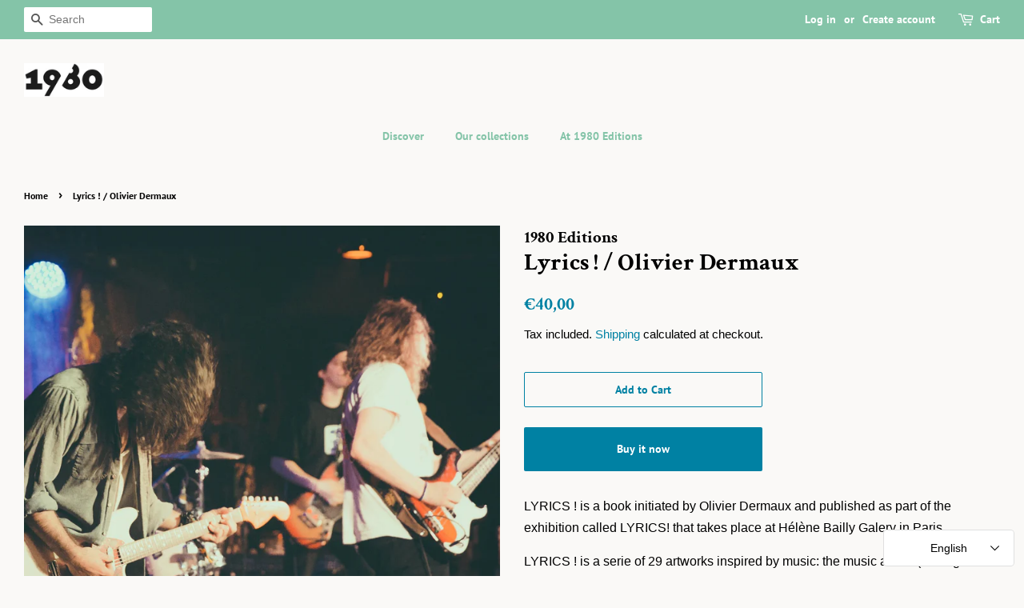

--- FILE ---
content_type: text/html; charset=utf-8
request_url: https://www.1980editions.com/products/lyrics-olivier-dermaux
body_size: 24543
content:
<!doctype html>
<html class="no-js">
<head>

  <!-- Basic page needs ================================================== -->
  <meta charset="utf-8">
  <meta http-equiv="X-UA-Compatible" content="IE=edge,chrome=1">

  
  <link rel="shortcut icon" href="//www.1980editions.com/cdn/shop/files/1980-seul_32x32.jpg?v=1613695327" type="image/png" />
  

  <!-- Title and description ================================================== -->
  <title>
  Lyrics ! / Olivier Dermaux &ndash; 1980 Editions
  </title>

  
  <meta name="description" content="LYRICS ! is a book initiated by Olivier Dermaux and published as part of the exhibition called LYRICS! that takes place at Hélène Bailly Galery in Paris. LYRICS ! is a serie of 29 artworks inspired by music: the music artists (among others, The Rolling Stones, The White Stripes, The Cure, MIA, Marylin Manson) and the l">
  

  <!-- Social meta ================================================== -->
  <!-- /snippets/social-meta-tags.liquid -->




<meta property="og:site_name" content="1980 Editions">
<meta property="og:url" content="https://www.1980editions.com/products/lyrics-olivier-dermaux">
<meta property="og:title" content="Lyrics ! / Olivier Dermaux">
<meta property="og:type" content="product">
<meta property="og:description" content="LYRICS ! is a book initiated by Olivier Dermaux and published as part of the exhibition called LYRICS! that takes place at Hélène Bailly Galery in Paris. LYRICS ! is a serie of 29 artworks inspired by music: the music artists (among others, The Rolling Stones, The White Stripes, The Cure, MIA, Marylin Manson) and the l">

  <meta property="og:price:amount" content="40,00">
  <meta property="og:price:currency" content="EUR">

<meta property="og:image" content="http://www.1980editions.com/cdn/shop/products/rock-band-on-stage_1200x1200.jpg?v=1575553942">
<meta property="og:image:secure_url" content="https://www.1980editions.com/cdn/shop/products/rock-band-on-stage_1200x1200.jpg?v=1575553942">


  <meta name="twitter:site" content="@1980editions">

<meta name="twitter:card" content="summary_large_image">
<meta name="twitter:title" content="Lyrics ! / Olivier Dermaux">
<meta name="twitter:description" content="LYRICS ! is a book initiated by Olivier Dermaux and published as part of the exhibition called LYRICS! that takes place at Hélène Bailly Galery in Paris. LYRICS ! is a serie of 29 artworks inspired by music: the music artists (among others, The Rolling Stones, The White Stripes, The Cure, MIA, Marylin Manson) and the l">


  <!-- Helpers ================================================== -->
  <link rel="canonical" href="https://www.1980editions.com/products/lyrics-olivier-dermaux">
  <meta name="viewport" content="width=device-width,initial-scale=1">
  <meta name="theme-color" content="#0081a3">

  <!-- CSS ================================================== -->
  <link href="//www.1980editions.com/cdn/shop/t/1/assets/timber.scss.css?v=140420182891780193741759259712" rel="stylesheet" type="text/css" media="all" />
  <link href="//www.1980editions.com/cdn/shop/t/1/assets/theme.scss.css?v=124417560111967955871759259711" rel="stylesheet" type="text/css" media="all" />

  <script>
    window.theme = window.theme || {};

    var theme = {
      strings: {
        addToCart: "Add to Cart",
        soldOut: "Sold Out",
        unavailable: "Unavailable",
        zoomClose: "Close (Esc)",
        zoomPrev: "Previous (Left arrow key)",
        zoomNext: "Next (Right arrow key)",
        addressError: "Error looking up that address",
        addressNoResults: "No results for that address",
        addressQueryLimit: "You have exceeded the Google API usage limit. Consider upgrading to a \u003ca href=\"https:\/\/developers.google.com\/maps\/premium\/usage-limits\"\u003ePremium Plan\u003c\/a\u003e.",
        authError: "There was a problem authenticating your Google Maps API Key."
      },
      settings: {
        // Adding some settings to allow the editor to update correctly when they are changed
        enableWideLayout: true,
        typeAccentTransform: false,
        typeAccentSpacing: false,
        baseFontSize: '16px',
        headerBaseFontSize: '30px',
        accentFontSize: '14px'
      },
      variables: {
        mediaQueryMedium: 'screen and (max-width: 768px)',
        bpSmall: false
      },
      moneyFormat: "€{{amount_with_comma_separator}}"
    }

    document.documentElement.className = document.documentElement.className.replace('no-js', 'supports-js');
  </script>

  <!-- Header hook for plugins ================================================== -->
  <script>window.performance && window.performance.mark && window.performance.mark('shopify.content_for_header.start');</script><meta name="google-site-verification" content="mkNbGAxv7VJH8ewffPNYjCIzC5WcwafmhoDPCi_tFRs">
<meta name="google-site-verification" content="jTNfOmYixRygyXzdzZUVc7tM34ptAJhWpaqBt3HG6RQ">
<meta id="shopify-digital-wallet" name="shopify-digital-wallet" content="/27621720109/digital_wallets/dialog">
<meta name="shopify-checkout-api-token" content="41378b94a8997b27e00e3d4de26e4cfa">
<meta id="in-context-paypal-metadata" data-shop-id="27621720109" data-venmo-supported="false" data-environment="production" data-locale="en_US" data-paypal-v4="true" data-currency="EUR">
<link rel="alternate" hreflang="x-default" href="https://www.1980editions.com/products/lyrics-olivier-dermaux">
<link rel="alternate" hreflang="en" href="https://www.1980editions.com/products/lyrics-olivier-dermaux">
<link rel="alternate" hreflang="fr" href="https://www.1980editions.com/fr/products/lyrics-olivier-dermaux">
<link rel="alternate" type="application/json+oembed" href="https://www.1980editions.com/products/lyrics-olivier-dermaux.oembed">
<script async="async" src="/checkouts/internal/preloads.js?locale=en-FR"></script>
<script id="shopify-features" type="application/json">{"accessToken":"41378b94a8997b27e00e3d4de26e4cfa","betas":["rich-media-storefront-analytics"],"domain":"www.1980editions.com","predictiveSearch":true,"shopId":27621720109,"locale":"en"}</script>
<script>var Shopify = Shopify || {};
Shopify.shop = "1980-editions.myshopify.com";
Shopify.locale = "en";
Shopify.currency = {"active":"EUR","rate":"1.0"};
Shopify.country = "FR";
Shopify.theme = {"name":"Minimal","id":80245981229,"schema_name":"Minimal","schema_version":"11.7.0","theme_store_id":380,"role":"main"};
Shopify.theme.handle = "null";
Shopify.theme.style = {"id":null,"handle":null};
Shopify.cdnHost = "www.1980editions.com/cdn";
Shopify.routes = Shopify.routes || {};
Shopify.routes.root = "/";</script>
<script type="module">!function(o){(o.Shopify=o.Shopify||{}).modules=!0}(window);</script>
<script>!function(o){function n(){var o=[];function n(){o.push(Array.prototype.slice.apply(arguments))}return n.q=o,n}var t=o.Shopify=o.Shopify||{};t.loadFeatures=n(),t.autoloadFeatures=n()}(window);</script>
<script id="shop-js-analytics" type="application/json">{"pageType":"product"}</script>
<script defer="defer" async type="module" src="//www.1980editions.com/cdn/shopifycloud/shop-js/modules/v2/client.init-shop-cart-sync_BdyHc3Nr.en.esm.js"></script>
<script defer="defer" async type="module" src="//www.1980editions.com/cdn/shopifycloud/shop-js/modules/v2/chunk.common_Daul8nwZ.esm.js"></script>
<script type="module">
  await import("//www.1980editions.com/cdn/shopifycloud/shop-js/modules/v2/client.init-shop-cart-sync_BdyHc3Nr.en.esm.js");
await import("//www.1980editions.com/cdn/shopifycloud/shop-js/modules/v2/chunk.common_Daul8nwZ.esm.js");

  window.Shopify.SignInWithShop?.initShopCartSync?.({"fedCMEnabled":true,"windoidEnabled":true});

</script>
<script>(function() {
  var isLoaded = false;
  function asyncLoad() {
    if (isLoaded) return;
    isLoaded = true;
    var urls = ["https:\/\/cdn.shopify.com\/s\/files\/1\/0184\/4255\/1360\/files\/quicklink.min.js?351\u0026shop=1980-editions.myshopify.com"];
    for (var i = 0; i < urls.length; i++) {
      var s = document.createElement('script');
      s.type = 'text/javascript';
      s.async = true;
      s.src = urls[i];
      var x = document.getElementsByTagName('script')[0];
      x.parentNode.insertBefore(s, x);
    }
  };
  if(window.attachEvent) {
    window.attachEvent('onload', asyncLoad);
  } else {
    window.addEventListener('load', asyncLoad, false);
  }
})();</script>
<script id="__st">var __st={"a":27621720109,"offset":3600,"reqid":"5fb89494-14f1-4998-ab58-36a5119de045-1768996155","pageurl":"www.1980editions.com\/products\/lyrics-olivier-dermaux","u":"fcf4a6471f0b","p":"product","rtyp":"product","rid":4393338470445};</script>
<script>window.ShopifyPaypalV4VisibilityTracking = true;</script>
<script id="captcha-bootstrap">!function(){'use strict';const t='contact',e='account',n='new_comment',o=[[t,t],['blogs',n],['comments',n],[t,'customer']],c=[[e,'customer_login'],[e,'guest_login'],[e,'recover_customer_password'],[e,'create_customer']],r=t=>t.map((([t,e])=>`form[action*='/${t}']:not([data-nocaptcha='true']) input[name='form_type'][value='${e}']`)).join(','),a=t=>()=>t?[...document.querySelectorAll(t)].map((t=>t.form)):[];function s(){const t=[...o],e=r(t);return a(e)}const i='password',u='form_key',d=['recaptcha-v3-token','g-recaptcha-response','h-captcha-response',i],f=()=>{try{return window.sessionStorage}catch{return}},m='__shopify_v',_=t=>t.elements[u];function p(t,e,n=!1){try{const o=window.sessionStorage,c=JSON.parse(o.getItem(e)),{data:r}=function(t){const{data:e,action:n}=t;return t[m]||n?{data:e,action:n}:{data:t,action:n}}(c);for(const[e,n]of Object.entries(r))t.elements[e]&&(t.elements[e].value=n);n&&o.removeItem(e)}catch(o){console.error('form repopulation failed',{error:o})}}const l='form_type',E='cptcha';function T(t){t.dataset[E]=!0}const w=window,h=w.document,L='Shopify',v='ce_forms',y='captcha';let A=!1;((t,e)=>{const n=(g='f06e6c50-85a8-45c8-87d0-21a2b65856fe',I='https://cdn.shopify.com/shopifycloud/storefront-forms-hcaptcha/ce_storefront_forms_captcha_hcaptcha.v1.5.2.iife.js',D={infoText:'Protected by hCaptcha',privacyText:'Privacy',termsText:'Terms'},(t,e,n)=>{const o=w[L][v],c=o.bindForm;if(c)return c(t,g,e,D).then(n);var r;o.q.push([[t,g,e,D],n]),r=I,A||(h.body.append(Object.assign(h.createElement('script'),{id:'captcha-provider',async:!0,src:r})),A=!0)});var g,I,D;w[L]=w[L]||{},w[L][v]=w[L][v]||{},w[L][v].q=[],w[L][y]=w[L][y]||{},w[L][y].protect=function(t,e){n(t,void 0,e),T(t)},Object.freeze(w[L][y]),function(t,e,n,w,h,L){const[v,y,A,g]=function(t,e,n){const i=e?o:[],u=t?c:[],d=[...i,...u],f=r(d),m=r(i),_=r(d.filter((([t,e])=>n.includes(e))));return[a(f),a(m),a(_),s()]}(w,h,L),I=t=>{const e=t.target;return e instanceof HTMLFormElement?e:e&&e.form},D=t=>v().includes(t);t.addEventListener('submit',(t=>{const e=I(t);if(!e)return;const n=D(e)&&!e.dataset.hcaptchaBound&&!e.dataset.recaptchaBound,o=_(e),c=g().includes(e)&&(!o||!o.value);(n||c)&&t.preventDefault(),c&&!n&&(function(t){try{if(!f())return;!function(t){const e=f();if(!e)return;const n=_(t);if(!n)return;const o=n.value;o&&e.removeItem(o)}(t);const e=Array.from(Array(32),(()=>Math.random().toString(36)[2])).join('');!function(t,e){_(t)||t.append(Object.assign(document.createElement('input'),{type:'hidden',name:u})),t.elements[u].value=e}(t,e),function(t,e){const n=f();if(!n)return;const o=[...t.querySelectorAll(`input[type='${i}']`)].map((({name:t})=>t)),c=[...d,...o],r={};for(const[a,s]of new FormData(t).entries())c.includes(a)||(r[a]=s);n.setItem(e,JSON.stringify({[m]:1,action:t.action,data:r}))}(t,e)}catch(e){console.error('failed to persist form',e)}}(e),e.submit())}));const S=(t,e)=>{t&&!t.dataset[E]&&(n(t,e.some((e=>e===t))),T(t))};for(const o of['focusin','change'])t.addEventListener(o,(t=>{const e=I(t);D(e)&&S(e,y())}));const B=e.get('form_key'),M=e.get(l),P=B&&M;t.addEventListener('DOMContentLoaded',(()=>{const t=y();if(P)for(const e of t)e.elements[l].value===M&&p(e,B);[...new Set([...A(),...v().filter((t=>'true'===t.dataset.shopifyCaptcha))])].forEach((e=>S(e,t)))}))}(h,new URLSearchParams(w.location.search),n,t,e,['guest_login'])})(!0,!0)}();</script>
<script integrity="sha256-4kQ18oKyAcykRKYeNunJcIwy7WH5gtpwJnB7kiuLZ1E=" data-source-attribution="shopify.loadfeatures" defer="defer" src="//www.1980editions.com/cdn/shopifycloud/storefront/assets/storefront/load_feature-a0a9edcb.js" crossorigin="anonymous"></script>
<script data-source-attribution="shopify.dynamic_checkout.dynamic.init">var Shopify=Shopify||{};Shopify.PaymentButton=Shopify.PaymentButton||{isStorefrontPortableWallets:!0,init:function(){window.Shopify.PaymentButton.init=function(){};var t=document.createElement("script");t.src="https://www.1980editions.com/cdn/shopifycloud/portable-wallets/latest/portable-wallets.en.js",t.type="module",document.head.appendChild(t)}};
</script>
<script data-source-attribution="shopify.dynamic_checkout.buyer_consent">
  function portableWalletsHideBuyerConsent(e){var t=document.getElementById("shopify-buyer-consent"),n=document.getElementById("shopify-subscription-policy-button");t&&n&&(t.classList.add("hidden"),t.setAttribute("aria-hidden","true"),n.removeEventListener("click",e))}function portableWalletsShowBuyerConsent(e){var t=document.getElementById("shopify-buyer-consent"),n=document.getElementById("shopify-subscription-policy-button");t&&n&&(t.classList.remove("hidden"),t.removeAttribute("aria-hidden"),n.addEventListener("click",e))}window.Shopify?.PaymentButton&&(window.Shopify.PaymentButton.hideBuyerConsent=portableWalletsHideBuyerConsent,window.Shopify.PaymentButton.showBuyerConsent=portableWalletsShowBuyerConsent);
</script>
<script>
  function portableWalletsCleanup(e){e&&e.src&&console.error("Failed to load portable wallets script "+e.src);var t=document.querySelectorAll("shopify-accelerated-checkout .shopify-payment-button__skeleton, shopify-accelerated-checkout-cart .wallet-cart-button__skeleton"),e=document.getElementById("shopify-buyer-consent");for(let e=0;e<t.length;e++)t[e].remove();e&&e.remove()}function portableWalletsNotLoadedAsModule(e){e instanceof ErrorEvent&&"string"==typeof e.message&&e.message.includes("import.meta")&&"string"==typeof e.filename&&e.filename.includes("portable-wallets")&&(window.removeEventListener("error",portableWalletsNotLoadedAsModule),window.Shopify.PaymentButton.failedToLoad=e,"loading"===document.readyState?document.addEventListener("DOMContentLoaded",window.Shopify.PaymentButton.init):window.Shopify.PaymentButton.init())}window.addEventListener("error",portableWalletsNotLoadedAsModule);
</script>

<script type="module" src="https://www.1980editions.com/cdn/shopifycloud/portable-wallets/latest/portable-wallets.en.js" onError="portableWalletsCleanup(this)" crossorigin="anonymous"></script>
<script nomodule>
  document.addEventListener("DOMContentLoaded", portableWalletsCleanup);
</script>

<script id='scb4127' type='text/javascript' async='' src='https://www.1980editions.com/cdn/shopifycloud/privacy-banner/storefront-banner.js'></script><link id="shopify-accelerated-checkout-styles" rel="stylesheet" media="screen" href="https://www.1980editions.com/cdn/shopifycloud/portable-wallets/latest/accelerated-checkout-backwards-compat.css" crossorigin="anonymous">
<style id="shopify-accelerated-checkout-cart">
        #shopify-buyer-consent {
  margin-top: 1em;
  display: inline-block;
  width: 100%;
}

#shopify-buyer-consent.hidden {
  display: none;
}

#shopify-subscription-policy-button {
  background: none;
  border: none;
  padding: 0;
  text-decoration: underline;
  font-size: inherit;
  cursor: pointer;
}

#shopify-subscription-policy-button::before {
  box-shadow: none;
}

      </style>

<script>window.performance && window.performance.mark && window.performance.mark('shopify.content_for_header.end');</script>

  <script src="//www.1980editions.com/cdn/shop/t/1/assets/jquery-2.2.3.min.js?v=58211863146907186831575529104" type="text/javascript"></script>

  <script src="//www.1980editions.com/cdn/shop/t/1/assets/lazysizes.min.js?v=155223123402716617051575529105" async="async"></script>

  
  

<script src="https://cdn.shopify.com/extensions/019ac357-9c99-7419-b30b-37f8db9e37f2/etranslate-243/assets/floating-selector.js" type="text/javascript" defer="defer"></script>
<script src="https://cdn.shopify.com/extensions/019b97b0-6350-7631-8123-95494b086580/socialwidget-instafeed-78/assets/social-widget.min.js" type="text/javascript" defer="defer"></script>
<link href="https://monorail-edge.shopifysvc.com" rel="dns-prefetch">
<script>(function(){if ("sendBeacon" in navigator && "performance" in window) {try {var session_token_from_headers = performance.getEntriesByType('navigation')[0].serverTiming.find(x => x.name == '_s').description;} catch {var session_token_from_headers = undefined;}var session_cookie_matches = document.cookie.match(/_shopify_s=([^;]*)/);var session_token_from_cookie = session_cookie_matches && session_cookie_matches.length === 2 ? session_cookie_matches[1] : "";var session_token = session_token_from_headers || session_token_from_cookie || "";function handle_abandonment_event(e) {var entries = performance.getEntries().filter(function(entry) {return /monorail-edge.shopifysvc.com/.test(entry.name);});if (!window.abandonment_tracked && entries.length === 0) {window.abandonment_tracked = true;var currentMs = Date.now();var navigation_start = performance.timing.navigationStart;var payload = {shop_id: 27621720109,url: window.location.href,navigation_start,duration: currentMs - navigation_start,session_token,page_type: "product"};window.navigator.sendBeacon("https://monorail-edge.shopifysvc.com/v1/produce", JSON.stringify({schema_id: "online_store_buyer_site_abandonment/1.1",payload: payload,metadata: {event_created_at_ms: currentMs,event_sent_at_ms: currentMs}}));}}window.addEventListener('pagehide', handle_abandonment_event);}}());</script>
<script id="web-pixels-manager-setup">(function e(e,d,r,n,o){if(void 0===o&&(o={}),!Boolean(null===(a=null===(i=window.Shopify)||void 0===i?void 0:i.analytics)||void 0===a?void 0:a.replayQueue)){var i,a;window.Shopify=window.Shopify||{};var t=window.Shopify;t.analytics=t.analytics||{};var s=t.analytics;s.replayQueue=[],s.publish=function(e,d,r){return s.replayQueue.push([e,d,r]),!0};try{self.performance.mark("wpm:start")}catch(e){}var l=function(){var e={modern:/Edge?\/(1{2}[4-9]|1[2-9]\d|[2-9]\d{2}|\d{4,})\.\d+(\.\d+|)|Firefox\/(1{2}[4-9]|1[2-9]\d|[2-9]\d{2}|\d{4,})\.\d+(\.\d+|)|Chrom(ium|e)\/(9{2}|\d{3,})\.\d+(\.\d+|)|(Maci|X1{2}).+ Version\/(15\.\d+|(1[6-9]|[2-9]\d|\d{3,})\.\d+)([,.]\d+|)( \(\w+\)|)( Mobile\/\w+|) Safari\/|Chrome.+OPR\/(9{2}|\d{3,})\.\d+\.\d+|(CPU[ +]OS|iPhone[ +]OS|CPU[ +]iPhone|CPU IPhone OS|CPU iPad OS)[ +]+(15[._]\d+|(1[6-9]|[2-9]\d|\d{3,})[._]\d+)([._]\d+|)|Android:?[ /-](13[3-9]|1[4-9]\d|[2-9]\d{2}|\d{4,})(\.\d+|)(\.\d+|)|Android.+Firefox\/(13[5-9]|1[4-9]\d|[2-9]\d{2}|\d{4,})\.\d+(\.\d+|)|Android.+Chrom(ium|e)\/(13[3-9]|1[4-9]\d|[2-9]\d{2}|\d{4,})\.\d+(\.\d+|)|SamsungBrowser\/([2-9]\d|\d{3,})\.\d+/,legacy:/Edge?\/(1[6-9]|[2-9]\d|\d{3,})\.\d+(\.\d+|)|Firefox\/(5[4-9]|[6-9]\d|\d{3,})\.\d+(\.\d+|)|Chrom(ium|e)\/(5[1-9]|[6-9]\d|\d{3,})\.\d+(\.\d+|)([\d.]+$|.*Safari\/(?![\d.]+ Edge\/[\d.]+$))|(Maci|X1{2}).+ Version\/(10\.\d+|(1[1-9]|[2-9]\d|\d{3,})\.\d+)([,.]\d+|)( \(\w+\)|)( Mobile\/\w+|) Safari\/|Chrome.+OPR\/(3[89]|[4-9]\d|\d{3,})\.\d+\.\d+|(CPU[ +]OS|iPhone[ +]OS|CPU[ +]iPhone|CPU IPhone OS|CPU iPad OS)[ +]+(10[._]\d+|(1[1-9]|[2-9]\d|\d{3,})[._]\d+)([._]\d+|)|Android:?[ /-](13[3-9]|1[4-9]\d|[2-9]\d{2}|\d{4,})(\.\d+|)(\.\d+|)|Mobile Safari.+OPR\/([89]\d|\d{3,})\.\d+\.\d+|Android.+Firefox\/(13[5-9]|1[4-9]\d|[2-9]\d{2}|\d{4,})\.\d+(\.\d+|)|Android.+Chrom(ium|e)\/(13[3-9]|1[4-9]\d|[2-9]\d{2}|\d{4,})\.\d+(\.\d+|)|Android.+(UC? ?Browser|UCWEB|U3)[ /]?(15\.([5-9]|\d{2,})|(1[6-9]|[2-9]\d|\d{3,})\.\d+)\.\d+|SamsungBrowser\/(5\.\d+|([6-9]|\d{2,})\.\d+)|Android.+MQ{2}Browser\/(14(\.(9|\d{2,})|)|(1[5-9]|[2-9]\d|\d{3,})(\.\d+|))(\.\d+|)|K[Aa][Ii]OS\/(3\.\d+|([4-9]|\d{2,})\.\d+)(\.\d+|)/},d=e.modern,r=e.legacy,n=navigator.userAgent;return n.match(d)?"modern":n.match(r)?"legacy":"unknown"}(),u="modern"===l?"modern":"legacy",c=(null!=n?n:{modern:"",legacy:""})[u],f=function(e){return[e.baseUrl,"/wpm","/b",e.hashVersion,"modern"===e.buildTarget?"m":"l",".js"].join("")}({baseUrl:d,hashVersion:r,buildTarget:u}),m=function(e){var d=e.version,r=e.bundleTarget,n=e.surface,o=e.pageUrl,i=e.monorailEndpoint;return{emit:function(e){var a=e.status,t=e.errorMsg,s=(new Date).getTime(),l=JSON.stringify({metadata:{event_sent_at_ms:s},events:[{schema_id:"web_pixels_manager_load/3.1",payload:{version:d,bundle_target:r,page_url:o,status:a,surface:n,error_msg:t},metadata:{event_created_at_ms:s}}]});if(!i)return console&&console.warn&&console.warn("[Web Pixels Manager] No Monorail endpoint provided, skipping logging."),!1;try{return self.navigator.sendBeacon.bind(self.navigator)(i,l)}catch(e){}var u=new XMLHttpRequest;try{return u.open("POST",i,!0),u.setRequestHeader("Content-Type","text/plain"),u.send(l),!0}catch(e){return console&&console.warn&&console.warn("[Web Pixels Manager] Got an unhandled error while logging to Monorail."),!1}}}}({version:r,bundleTarget:l,surface:e.surface,pageUrl:self.location.href,monorailEndpoint:e.monorailEndpoint});try{o.browserTarget=l,function(e){var d=e.src,r=e.async,n=void 0===r||r,o=e.onload,i=e.onerror,a=e.sri,t=e.scriptDataAttributes,s=void 0===t?{}:t,l=document.createElement("script"),u=document.querySelector("head"),c=document.querySelector("body");if(l.async=n,l.src=d,a&&(l.integrity=a,l.crossOrigin="anonymous"),s)for(var f in s)if(Object.prototype.hasOwnProperty.call(s,f))try{l.dataset[f]=s[f]}catch(e){}if(o&&l.addEventListener("load",o),i&&l.addEventListener("error",i),u)u.appendChild(l);else{if(!c)throw new Error("Did not find a head or body element to append the script");c.appendChild(l)}}({src:f,async:!0,onload:function(){if(!function(){var e,d;return Boolean(null===(d=null===(e=window.Shopify)||void 0===e?void 0:e.analytics)||void 0===d?void 0:d.initialized)}()){var d=window.webPixelsManager.init(e)||void 0;if(d){var r=window.Shopify.analytics;r.replayQueue.forEach((function(e){var r=e[0],n=e[1],o=e[2];d.publishCustomEvent(r,n,o)})),r.replayQueue=[],r.publish=d.publishCustomEvent,r.visitor=d.visitor,r.initialized=!0}}},onerror:function(){return m.emit({status:"failed",errorMsg:"".concat(f," has failed to load")})},sri:function(e){var d=/^sha384-[A-Za-z0-9+/=]+$/;return"string"==typeof e&&d.test(e)}(c)?c:"",scriptDataAttributes:o}),m.emit({status:"loading"})}catch(e){m.emit({status:"failed",errorMsg:(null==e?void 0:e.message)||"Unknown error"})}}})({shopId: 27621720109,storefrontBaseUrl: "https://www.1980editions.com",extensionsBaseUrl: "https://extensions.shopifycdn.com/cdn/shopifycloud/web-pixels-manager",monorailEndpoint: "https://monorail-edge.shopifysvc.com/unstable/produce_batch",surface: "storefront-renderer",enabledBetaFlags: ["2dca8a86"],webPixelsConfigList: [{"id":"1047003484","configuration":"{\"config\":\"{\\\"pixel_id\\\":\\\"G-6LWZPLSBZT\\\",\\\"target_country\\\":\\\"FR\\\",\\\"gtag_events\\\":[{\\\"type\\\":\\\"begin_checkout\\\",\\\"action_label\\\":\\\"G-6LWZPLSBZT\\\"},{\\\"type\\\":\\\"search\\\",\\\"action_label\\\":\\\"G-6LWZPLSBZT\\\"},{\\\"type\\\":\\\"view_item\\\",\\\"action_label\\\":[\\\"G-6LWZPLSBZT\\\",\\\"MC-GYYKZG018H\\\"]},{\\\"type\\\":\\\"purchase\\\",\\\"action_label\\\":[\\\"G-6LWZPLSBZT\\\",\\\"MC-GYYKZG018H\\\"]},{\\\"type\\\":\\\"page_view\\\",\\\"action_label\\\":[\\\"G-6LWZPLSBZT\\\",\\\"MC-GYYKZG018H\\\"]},{\\\"type\\\":\\\"add_payment_info\\\",\\\"action_label\\\":\\\"G-6LWZPLSBZT\\\"},{\\\"type\\\":\\\"add_to_cart\\\",\\\"action_label\\\":\\\"G-6LWZPLSBZT\\\"}],\\\"enable_monitoring_mode\\\":false}\"}","eventPayloadVersion":"v1","runtimeContext":"OPEN","scriptVersion":"b2a88bafab3e21179ed38636efcd8a93","type":"APP","apiClientId":1780363,"privacyPurposes":[],"dataSharingAdjustments":{"protectedCustomerApprovalScopes":["read_customer_address","read_customer_email","read_customer_name","read_customer_personal_data","read_customer_phone"]}},{"id":"shopify-app-pixel","configuration":"{}","eventPayloadVersion":"v1","runtimeContext":"STRICT","scriptVersion":"0450","apiClientId":"shopify-pixel","type":"APP","privacyPurposes":["ANALYTICS","MARKETING"]},{"id":"shopify-custom-pixel","eventPayloadVersion":"v1","runtimeContext":"LAX","scriptVersion":"0450","apiClientId":"shopify-pixel","type":"CUSTOM","privacyPurposes":["ANALYTICS","MARKETING"]}],isMerchantRequest: false,initData: {"shop":{"name":"1980 Editions","paymentSettings":{"currencyCode":"EUR"},"myshopifyDomain":"1980-editions.myshopify.com","countryCode":"FR","storefrontUrl":"https:\/\/www.1980editions.com"},"customer":null,"cart":null,"checkout":null,"productVariants":[{"price":{"amount":40.0,"currencyCode":"EUR"},"product":{"title":"Lyrics ! \/ Olivier Dermaux","vendor":"1980 Editions","id":"4393338470445","untranslatedTitle":"Lyrics ! \/ Olivier Dermaux","url":"\/products\/lyrics-olivier-dermaux","type":"Photobook"},"id":"31377244815405","image":{"src":"\/\/www.1980editions.com\/cdn\/shop\/products\/rock-band-on-stage.jpg?v=1575553942"},"sku":"","title":"Default Title","untranslatedTitle":"Default Title"}],"purchasingCompany":null},},"https://www.1980editions.com/cdn","fcfee988w5aeb613cpc8e4bc33m6693e112",{"modern":"","legacy":""},{"shopId":"27621720109","storefrontBaseUrl":"https:\/\/www.1980editions.com","extensionBaseUrl":"https:\/\/extensions.shopifycdn.com\/cdn\/shopifycloud\/web-pixels-manager","surface":"storefront-renderer","enabledBetaFlags":"[\"2dca8a86\"]","isMerchantRequest":"false","hashVersion":"fcfee988w5aeb613cpc8e4bc33m6693e112","publish":"custom","events":"[[\"page_viewed\",{}],[\"product_viewed\",{\"productVariant\":{\"price\":{\"amount\":40.0,\"currencyCode\":\"EUR\"},\"product\":{\"title\":\"Lyrics ! \/ Olivier Dermaux\",\"vendor\":\"1980 Editions\",\"id\":\"4393338470445\",\"untranslatedTitle\":\"Lyrics ! \/ Olivier Dermaux\",\"url\":\"\/products\/lyrics-olivier-dermaux\",\"type\":\"Photobook\"},\"id\":\"31377244815405\",\"image\":{\"src\":\"\/\/www.1980editions.com\/cdn\/shop\/products\/rock-band-on-stage.jpg?v=1575553942\"},\"sku\":\"\",\"title\":\"Default Title\",\"untranslatedTitle\":\"Default Title\"}}]]"});</script><script>
  window.ShopifyAnalytics = window.ShopifyAnalytics || {};
  window.ShopifyAnalytics.meta = window.ShopifyAnalytics.meta || {};
  window.ShopifyAnalytics.meta.currency = 'EUR';
  var meta = {"product":{"id":4393338470445,"gid":"gid:\/\/shopify\/Product\/4393338470445","vendor":"1980 Editions","type":"Photobook","handle":"lyrics-olivier-dermaux","variants":[{"id":31377244815405,"price":4000,"name":"Lyrics ! \/ Olivier Dermaux","public_title":null,"sku":""}],"remote":false},"page":{"pageType":"product","resourceType":"product","resourceId":4393338470445,"requestId":"5fb89494-14f1-4998-ab58-36a5119de045-1768996155"}};
  for (var attr in meta) {
    window.ShopifyAnalytics.meta[attr] = meta[attr];
  }
</script>
<script class="analytics">
  (function () {
    var customDocumentWrite = function(content) {
      var jquery = null;

      if (window.jQuery) {
        jquery = window.jQuery;
      } else if (window.Checkout && window.Checkout.$) {
        jquery = window.Checkout.$;
      }

      if (jquery) {
        jquery('body').append(content);
      }
    };

    var hasLoggedConversion = function(token) {
      if (token) {
        return document.cookie.indexOf('loggedConversion=' + token) !== -1;
      }
      return false;
    }

    var setCookieIfConversion = function(token) {
      if (token) {
        var twoMonthsFromNow = new Date(Date.now());
        twoMonthsFromNow.setMonth(twoMonthsFromNow.getMonth() + 2);

        document.cookie = 'loggedConversion=' + token + '; expires=' + twoMonthsFromNow;
      }
    }

    var trekkie = window.ShopifyAnalytics.lib = window.trekkie = window.trekkie || [];
    if (trekkie.integrations) {
      return;
    }
    trekkie.methods = [
      'identify',
      'page',
      'ready',
      'track',
      'trackForm',
      'trackLink'
    ];
    trekkie.factory = function(method) {
      return function() {
        var args = Array.prototype.slice.call(arguments);
        args.unshift(method);
        trekkie.push(args);
        return trekkie;
      };
    };
    for (var i = 0; i < trekkie.methods.length; i++) {
      var key = trekkie.methods[i];
      trekkie[key] = trekkie.factory(key);
    }
    trekkie.load = function(config) {
      trekkie.config = config || {};
      trekkie.config.initialDocumentCookie = document.cookie;
      var first = document.getElementsByTagName('script')[0];
      var script = document.createElement('script');
      script.type = 'text/javascript';
      script.onerror = function(e) {
        var scriptFallback = document.createElement('script');
        scriptFallback.type = 'text/javascript';
        scriptFallback.onerror = function(error) {
                var Monorail = {
      produce: function produce(monorailDomain, schemaId, payload) {
        var currentMs = new Date().getTime();
        var event = {
          schema_id: schemaId,
          payload: payload,
          metadata: {
            event_created_at_ms: currentMs,
            event_sent_at_ms: currentMs
          }
        };
        return Monorail.sendRequest("https://" + monorailDomain + "/v1/produce", JSON.stringify(event));
      },
      sendRequest: function sendRequest(endpointUrl, payload) {
        // Try the sendBeacon API
        if (window && window.navigator && typeof window.navigator.sendBeacon === 'function' && typeof window.Blob === 'function' && !Monorail.isIos12()) {
          var blobData = new window.Blob([payload], {
            type: 'text/plain'
          });

          if (window.navigator.sendBeacon(endpointUrl, blobData)) {
            return true;
          } // sendBeacon was not successful

        } // XHR beacon

        var xhr = new XMLHttpRequest();

        try {
          xhr.open('POST', endpointUrl);
          xhr.setRequestHeader('Content-Type', 'text/plain');
          xhr.send(payload);
        } catch (e) {
          console.log(e);
        }

        return false;
      },
      isIos12: function isIos12() {
        return window.navigator.userAgent.lastIndexOf('iPhone; CPU iPhone OS 12_') !== -1 || window.navigator.userAgent.lastIndexOf('iPad; CPU OS 12_') !== -1;
      }
    };
    Monorail.produce('monorail-edge.shopifysvc.com',
      'trekkie_storefront_load_errors/1.1',
      {shop_id: 27621720109,
      theme_id: 80245981229,
      app_name: "storefront",
      context_url: window.location.href,
      source_url: "//www.1980editions.com/cdn/s/trekkie.storefront.cd680fe47e6c39ca5d5df5f0a32d569bc48c0f27.min.js"});

        };
        scriptFallback.async = true;
        scriptFallback.src = '//www.1980editions.com/cdn/s/trekkie.storefront.cd680fe47e6c39ca5d5df5f0a32d569bc48c0f27.min.js';
        first.parentNode.insertBefore(scriptFallback, first);
      };
      script.async = true;
      script.src = '//www.1980editions.com/cdn/s/trekkie.storefront.cd680fe47e6c39ca5d5df5f0a32d569bc48c0f27.min.js';
      first.parentNode.insertBefore(script, first);
    };
    trekkie.load(
      {"Trekkie":{"appName":"storefront","development":false,"defaultAttributes":{"shopId":27621720109,"isMerchantRequest":null,"themeId":80245981229,"themeCityHash":"1054682312284618574","contentLanguage":"en","currency":"EUR","eventMetadataId":"c5425dc5-072a-4945-9aec-98723c028c0e"},"isServerSideCookieWritingEnabled":true,"monorailRegion":"shop_domain","enabledBetaFlags":["65f19447"]},"Session Attribution":{},"S2S":{"facebookCapiEnabled":false,"source":"trekkie-storefront-renderer","apiClientId":580111}}
    );

    var loaded = false;
    trekkie.ready(function() {
      if (loaded) return;
      loaded = true;

      window.ShopifyAnalytics.lib = window.trekkie;

      var originalDocumentWrite = document.write;
      document.write = customDocumentWrite;
      try { window.ShopifyAnalytics.merchantGoogleAnalytics.call(this); } catch(error) {};
      document.write = originalDocumentWrite;

      window.ShopifyAnalytics.lib.page(null,{"pageType":"product","resourceType":"product","resourceId":4393338470445,"requestId":"5fb89494-14f1-4998-ab58-36a5119de045-1768996155","shopifyEmitted":true});

      var match = window.location.pathname.match(/checkouts\/(.+)\/(thank_you|post_purchase)/)
      var token = match? match[1]: undefined;
      if (!hasLoggedConversion(token)) {
        setCookieIfConversion(token);
        window.ShopifyAnalytics.lib.track("Viewed Product",{"currency":"EUR","variantId":31377244815405,"productId":4393338470445,"productGid":"gid:\/\/shopify\/Product\/4393338470445","name":"Lyrics ! \/ Olivier Dermaux","price":"40.00","sku":"","brand":"1980 Editions","variant":null,"category":"Photobook","nonInteraction":true,"remote":false},undefined,undefined,{"shopifyEmitted":true});
      window.ShopifyAnalytics.lib.track("monorail:\/\/trekkie_storefront_viewed_product\/1.1",{"currency":"EUR","variantId":31377244815405,"productId":4393338470445,"productGid":"gid:\/\/shopify\/Product\/4393338470445","name":"Lyrics ! \/ Olivier Dermaux","price":"40.00","sku":"","brand":"1980 Editions","variant":null,"category":"Photobook","nonInteraction":true,"remote":false,"referer":"https:\/\/www.1980editions.com\/products\/lyrics-olivier-dermaux"});
      }
    });


        var eventsListenerScript = document.createElement('script');
        eventsListenerScript.async = true;
        eventsListenerScript.src = "//www.1980editions.com/cdn/shopifycloud/storefront/assets/shop_events_listener-3da45d37.js";
        document.getElementsByTagName('head')[0].appendChild(eventsListenerScript);

})();</script>
  <script>
  if (!window.ga || (window.ga && typeof window.ga !== 'function')) {
    window.ga = function ga() {
      (window.ga.q = window.ga.q || []).push(arguments);
      if (window.Shopify && window.Shopify.analytics && typeof window.Shopify.analytics.publish === 'function') {
        window.Shopify.analytics.publish("ga_stub_called", {}, {sendTo: "google_osp_migration"});
      }
      console.error("Shopify's Google Analytics stub called with:", Array.from(arguments), "\nSee https://help.shopify.com/manual/promoting-marketing/pixels/pixel-migration#google for more information.");
    };
    if (window.Shopify && window.Shopify.analytics && typeof window.Shopify.analytics.publish === 'function') {
      window.Shopify.analytics.publish("ga_stub_initialized", {}, {sendTo: "google_osp_migration"});
    }
  }
</script>
<script
  defer
  src="https://www.1980editions.com/cdn/shopifycloud/perf-kit/shopify-perf-kit-3.0.4.min.js"
  data-application="storefront-renderer"
  data-shop-id="27621720109"
  data-render-region="gcp-us-east1"
  data-page-type="product"
  data-theme-instance-id="80245981229"
  data-theme-name="Minimal"
  data-theme-version="11.7.0"
  data-monorail-region="shop_domain"
  data-resource-timing-sampling-rate="10"
  data-shs="true"
  data-shs-beacon="true"
  data-shs-export-with-fetch="true"
  data-shs-logs-sample-rate="1"
  data-shs-beacon-endpoint="https://www.1980editions.com/api/collect"
></script>
</head>

<body id="lyrics-olivier-dermaux" class="template-product">

  <div id="shopify-section-header" class="shopify-section"><style>
  .logo__image-wrapper {
    max-width: 100px;
  }
  /*================= If logo is above navigation ================== */
  
    .site-nav {
      
        border-top: 1px solid #faf9f7;
        border-bottom: 1px solid #faf9f7;
      
      margin-top: 30px;
    }

    
  

  /*============ If logo is on the same line as navigation ============ */
  


  
</style>

<div data-section-id="header" data-section-type="header-section">
  <div class="header-bar">
    <div class="wrapper medium-down--hide">
      <div class="post-large--display-table">

        
          <div class="header-bar__left post-large--display-table-cell">

            

            

            
              <div class="header-bar__module header-bar__search">
                


  <form action="/search" method="get" class="header-bar__search-form clearfix" role="search">
    
    <button type="submit" class="btn btn--search icon-fallback-text header-bar__search-submit">
      <span class="icon icon-search" aria-hidden="true"></span>
      <span class="fallback-text">Search</span>
    </button>
    <input type="search" name="q" value="" aria-label="Search" class="header-bar__search-input" placeholder="Search">
  </form>


              </div>
            

          </div>
        

        <div class="header-bar__right post-large--display-table-cell">

          
            <ul class="header-bar__module header-bar__module--list">
              
                <li>
                  <a href="/account/login" id="customer_login_link">Log in</a>
                </li>
                <li>or</li>
                <li>
                  <a href="/account/register" id="customer_register_link">Create account</a>
                </li>
              
            </ul>
          

          <div class="header-bar__module">
            <span class="header-bar__sep" aria-hidden="true"></span>
            <a href="/cart" class="cart-page-link">
              <span class="icon icon-cart header-bar__cart-icon" aria-hidden="true"></span>
            </a>
          </div>

          <div class="header-bar__module">
            <a href="/cart" class="cart-page-link">
              Cart
              <span class="cart-count header-bar__cart-count hidden-count">0</span>
            </a>
          </div>

          
            
          

        </div>
      </div>
    </div>

    <div class="wrapper post-large--hide announcement-bar--mobile">
      
    </div>

    <div class="wrapper post-large--hide">
      
        <button type="button" class="mobile-nav-trigger" id="MobileNavTrigger" aria-controls="MobileNav" aria-expanded="false">
          <span class="icon icon-hamburger" aria-hidden="true"></span>
          Menu
        </button>
      
      <a href="/cart" class="cart-page-link mobile-cart-page-link">
        <span class="icon icon-cart header-bar__cart-icon" aria-hidden="true"></span>
        Cart <span class="cart-count hidden-count">0</span>
      </a>
    </div>
    <nav role="navigation">
  <ul id="MobileNav" class="mobile-nav post-large--hide">
    
      
        <li class="mobile-nav__link">
          <a
            href="/"
            class="mobile-nav"
            >
            Discover
          </a>
        </li>
      
    
      
        <li class="mobile-nav__link">
          <a
            href="/collections"
            class="mobile-nav"
            >
            Our collections
          </a>
        </li>
      
    
      
        <li class="mobile-nav__link">
          <a
            href="/pages/about-1980-editions"
            class="mobile-nav"
            >
            At 1980 Editions
          </a>
        </li>
      
    

    
      
        <li class="mobile-nav__link">
          <a href="/account/login" id="customer_login_link">Log in</a>
        </li>
        <li class="mobile-nav__link">
          <a href="/account/register" id="customer_register_link">Create account</a>
        </li>
      
    

    <li class="mobile-nav__link">
      
        <div class="header-bar__module header-bar__search">
          


  <form action="/search" method="get" class="header-bar__search-form clearfix" role="search">
    
    <button type="submit" class="btn btn--search icon-fallback-text header-bar__search-submit">
      <span class="icon icon-search" aria-hidden="true"></span>
      <span class="fallback-text">Search</span>
    </button>
    <input type="search" name="q" value="" aria-label="Search" class="header-bar__search-input" placeholder="Search">
  </form>


        </div>
      
    </li>
  </ul>
</nav>

  </div>

  <header class="site-header" role="banner">
    <div class="wrapper">

      
        <div class="grid--full">
          <div class="grid__item">
            
              <div class="h1 site-header__logo" itemscope itemtype="http://schema.org/Organization">
            
              
                <noscript>
                  
                  <div class="logo__image-wrapper">
                    <img src="//www.1980editions.com/cdn/shop/files/1980-seul_100x.jpg?v=1613695327" alt="1980 Editions" />
                  </div>
                </noscript>
                <div class="logo__image-wrapper supports-js">
                  <a href="/" itemprop="url" style="padding-top:41.74528301886792%;">
                    
                    <img class="logo__image lazyload"
                         src="//www.1980editions.com/cdn/shop/files/1980-seul_300x300.jpg?v=1613695327"
                         data-src="//www.1980editions.com/cdn/shop/files/1980-seul_{width}x.jpg?v=1613695327"
                         data-widths="[120, 180, 360, 540, 720, 900, 1080, 1296, 1512, 1728, 1944, 2048]"
                         data-aspectratio="2.3954802259887007"
                         data-sizes="auto"
                         alt="1980 Editions"
                         itemprop="logo">
                  </a>
                </div>
              
            
              </div>
            
          </div>
        </div>
        <div class="grid--full medium-down--hide">
          <div class="grid__item">
            
<nav>
  <ul class="site-nav" id="AccessibleNav">
    
      
        <li>
          <a
            href="/"
            class="site-nav__link"
            data-meganav-type="child"
            >
              Discover
          </a>
        </li>
      
    
      
        <li>
          <a
            href="/collections"
            class="site-nav__link"
            data-meganav-type="child"
            >
              Our collections
          </a>
        </li>
      
    
      
        <li>
          <a
            href="/pages/about-1980-editions"
            class="site-nav__link"
            data-meganav-type="child"
            >
              At 1980 Editions
          </a>
        </li>
      
    
  </ul>
</nav>

          </div>
        </div>
      

    </div>
  </header>
</div>



</div>

  <main class="wrapper main-content" role="main">
    <div class="grid">
        <div class="grid__item">
          

<div id="shopify-section-product-template" class="shopify-section"><div itemscope itemtype="http://schema.org/Product" id="ProductSection" data-section-id="product-template" data-section-type="product-template" data-image-zoom-type="lightbox" data-show-extra-tab="false" data-extra-tab-content="" data-enable-history-state="true">

  

  

  <meta itemprop="url" content="https://www.1980editions.com/products/lyrics-olivier-dermaux">
  <meta itemprop="image" content="//www.1980editions.com/cdn/shop/products/rock-band-on-stage_grande.jpg?v=1575553942">

  <div class="section-header section-header--breadcrumb">
    

<nav class="breadcrumb" role="navigation" aria-label="breadcrumbs">
  <a href="/" title="Back to the frontpage">Home</a>

  

    
    <span aria-hidden="true" class="breadcrumb__sep">&rsaquo;</span>
    <span>Lyrics ! / Olivier Dermaux</span>

  
</nav>


  </div>

  <div class="product-single">
    <div class="grid product-single__hero">
      <div class="grid__item post-large--one-half">

        

          <div class="product-single__photos">
            

            
              
              
<style>
  

  #ProductImage-13653911568429 {
    max-width: 700px;
    max-height: 700.0px;
  }
  #ProductImageWrapper-13653911568429 {
    max-width: 700px;
  }
</style>


              <div id="ProductImageWrapper-13653911568429" class="product-single__image-wrapper supports-js zoom-lightbox" data-image-id="13653911568429">
                <div style="padding-top:100.0%;">
                  <img id="ProductImage-13653911568429"
                       class="product-single__image lazyload"
                       src="//www.1980editions.com/cdn/shop/products/rock-band-on-stage_300x300.jpg?v=1575553942"
                       data-src="//www.1980editions.com/cdn/shop/products/rock-band-on-stage_{width}x.jpg?v=1575553942"
                       data-widths="[180, 370, 540, 740, 900, 1080, 1296, 1512, 1728, 2048]"
                       data-aspectratio="1.0"
                       data-sizes="auto"
                       
                       alt="Lyrics ! / Olivier Dermaux">
                </div>
              </div>
            

            <noscript>
              <img src="//www.1980editions.com/cdn/shop/products/rock-band-on-stage_1024x1024@2x.jpg?v=1575553942" alt="Lyrics ! / Olivier Dermaux">
            </noscript>
          </div>

          

        

        
        <ul class="gallery" class="hidden">
          
          <li data-image-id="13653911568429" class="gallery__item" data-mfp-src="//www.1980editions.com/cdn/shop/products/rock-band-on-stage_1024x1024@2x.jpg?v=1575553942"></li>
          
        </ul>
        

      </div>
      <div class="grid__item post-large--one-half">
        
          <span class="h3" itemprop="brand">1980 Editions</span>
        
        <h1 class="product-single__title" itemprop="name">Lyrics ! / Olivier Dermaux</h1>

        <div itemprop="offers" itemscope itemtype="http://schema.org/Offer">
          

          <meta itemprop="priceCurrency" content="EUR">
          <link itemprop="availability" href="http://schema.org/InStock">

          <div class="product-single__prices product-single__prices--policy-enabled">
            <span id="PriceA11y" class="visually-hidden">Regular price</span>
            <span id="ProductPrice" class="product-single__price" itemprop="price" content="40.0">
              €40,00
            </span>

            
              <span id="ComparePriceA11y" class="visually-hidden" aria-hidden="true">Sale price</span>
              <s id="ComparePrice" class="product-single__sale-price hide">
                €0,00
              </s>
            

            <span class="product-unit-price hide" data-unit-price-container><span class="visually-hidden">Unit price</span>
  <span data-unit-price></span><span aria-hidden="true">/</span><span class="visually-hidden">per</span><span data-unit-price-base-unit></span></span>


          </div><div class="product-single__policies product__policies--no-dropdowns rte">Tax included.
<a href="/policies/shipping-policy">Shipping</a> calculated at checkout.
</div><form method="post" action="/cart/add" id="product_form_4393338470445" accept-charset="UTF-8" class="product-form--wide" enctype="multipart/form-data"><input type="hidden" name="form_type" value="product" /><input type="hidden" name="utf8" value="✓" />
            <select name="id" id="ProductSelect-product-template" class="product-single__variants">
              
                

                  <option  selected="selected"  data-sku="" value="31377244815405">Default Title - €40,00 EUR</option>

                
              
            </select>

            <div class="product-single__quantity is-hidden">
              <label for="Quantity">Quantity</label>
              <input type="number" id="Quantity" name="quantity" value="1" min="1" class="quantity-selector">
            </div>

            <button type="submit" name="add" id="AddToCart" class="btn btn--wide btn--secondary">
              <span id="AddToCartText">Add to Cart</span>
            </button>
            
              <div data-shopify="payment-button" class="shopify-payment-button"> <shopify-accelerated-checkout recommended="{&quot;supports_subs&quot;:false,&quot;supports_def_opts&quot;:false,&quot;name&quot;:&quot;paypal&quot;,&quot;wallet_params&quot;:{&quot;shopId&quot;:27621720109,&quot;countryCode&quot;:&quot;FR&quot;,&quot;merchantName&quot;:&quot;1980 Editions&quot;,&quot;phoneRequired&quot;:true,&quot;companyRequired&quot;:false,&quot;shippingType&quot;:&quot;shipping&quot;,&quot;shopifyPaymentsEnabled&quot;:false,&quot;hasManagedSellingPlanState&quot;:false,&quot;requiresBillingAgreement&quot;:false,&quot;merchantId&quot;:&quot;2URGSPKAHKSE6&quot;,&quot;sdkUrl&quot;:&quot;https://www.paypal.com/sdk/js?components=buttons\u0026commit=false\u0026currency=EUR\u0026locale=en_US\u0026client-id=AfUEYT7nO4BwZQERn9Vym5TbHAG08ptiKa9gm8OARBYgoqiAJIjllRjeIMI4g294KAH1JdTnkzubt1fr\u0026merchant-id=2URGSPKAHKSE6\u0026intent=authorize&quot;}}" fallback="{&quot;supports_subs&quot;:true,&quot;supports_def_opts&quot;:true,&quot;name&quot;:&quot;buy_it_now&quot;,&quot;wallet_params&quot;:{}}" access-token="41378b94a8997b27e00e3d4de26e4cfa" buyer-country="FR" buyer-locale="en" buyer-currency="EUR" variant-params="[{&quot;id&quot;:31377244815405,&quot;requiresShipping&quot;:true}]" shop-id="27621720109" enabled-flags="[&quot;ae0f5bf6&quot;]" > <div class="shopify-payment-button__button" role="button" disabled aria-hidden="true" style="background-color: transparent; border: none"> <div class="shopify-payment-button__skeleton">&nbsp;</div> </div> <div class="shopify-payment-button__more-options shopify-payment-button__skeleton" role="button" disabled aria-hidden="true">&nbsp;</div> </shopify-accelerated-checkout> <small id="shopify-buyer-consent" class="hidden" aria-hidden="true" data-consent-type="subscription"> This item is a recurring or deferred purchase. By continuing, I agree to the <span id="shopify-subscription-policy-button">cancellation policy</span> and authorize you to charge my payment method at the prices, frequency and dates listed on this page until my order is fulfilled or I cancel, if permitted. </small> </div>
            
          <input type="hidden" name="product-id" value="4393338470445" /><input type="hidden" name="section-id" value="product-template" /></form>

          
            <div class="product-description rte" itemprop="description">
              <p><span style="font-weight: 400;">LYRICS ! is a book initiated by Olivier Dermaux and published as part of the exhibition called LYRICS! that takes place at Hélène Bailly Galery in Paris.</span></p>
<p><span style="font-weight: 400;">LYRICS ! is a serie of 29 artworks inspired by music: the music artists (among others, The Rolling Stones, The White Stripes, The Cure, MIA, Marylin Manson) and the lyrics of some of their songs performed by various contemporary artists. LYRICS! gather together, notably, artworks from Luke Newton, JonOne, Niels Shoe Meulman, Marke Newton, Gao Jié or Jef Aérosol. </span><br><span style="font-weight: 400;"></span></p>
<ul>
<li style="font-weight: 400;"><span style="font-weight: 400;">128 p. / 240 x 320 mm</span></li>
<li style="font-weight: 400;"><span style="font-weight: 400;">Colors and bw illustrations</span></li>
<li style="font-weight: 400;"><span style="font-weight: 400;"><i>Graphic design:</i> Building Paris</span></li>
</ul>
            </div>
          <div id="shopify-product-reviews" data-id="4393338470445"></div>
          

          
        </div>

      </div>
    </div>
  </div>
</div>


  <script type="application/json" id="ProductJson-product-template">
    {"id":4393338470445,"title":"Lyrics ! \/ Olivier Dermaux","handle":"lyrics-olivier-dermaux","description":"\u003cp\u003e\u003cspan style=\"font-weight: 400;\"\u003eLYRICS ! is a book initiated by Olivier Dermaux and published as part of the exhibition called LYRICS! that takes place at Hélène Bailly Galery in Paris.\u003c\/span\u003e\u003c\/p\u003e\n\u003cp\u003e\u003cspan style=\"font-weight: 400;\"\u003eLYRICS ! is a serie of 29 artworks inspired by music: the music artists (among others, The Rolling Stones, The White Stripes, The Cure, MIA, Marylin Manson) and the lyrics of some of their songs performed by various contemporary artists. LYRICS! gather together, notably, artworks from Luke Newton, JonOne, Niels Shoe Meulman, Marke Newton, Gao Jié or Jef Aérosol. \u003c\/span\u003e\u003cbr\u003e\u003cspan style=\"font-weight: 400;\"\u003e\u003c\/span\u003e\u003c\/p\u003e\n\u003cul\u003e\n\u003cli style=\"font-weight: 400;\"\u003e\u003cspan style=\"font-weight: 400;\"\u003e128 p. \/ 240 x 320 mm\u003c\/span\u003e\u003c\/li\u003e\n\u003cli style=\"font-weight: 400;\"\u003e\u003cspan style=\"font-weight: 400;\"\u003eColors and bw illustrations\u003c\/span\u003e\u003c\/li\u003e\n\u003cli style=\"font-weight: 400;\"\u003e\u003cspan style=\"font-weight: 400;\"\u003e\u003ci\u003eGraphic design:\u003c\/i\u003e Building Paris\u003c\/span\u003e\u003c\/li\u003e\n\u003c\/ul\u003e","published_at":"2019-12-05T08:48:22+01:00","created_at":"2019-12-05T11:36:42+01:00","vendor":"1980 Editions","type":"Photobook","tags":[],"price":4000,"price_min":4000,"price_max":4000,"available":true,"price_varies":false,"compare_at_price":null,"compare_at_price_min":0,"compare_at_price_max":0,"compare_at_price_varies":false,"variants":[{"id":31377244815405,"title":"Default Title","option1":"Default Title","option2":null,"option3":null,"sku":"","requires_shipping":true,"taxable":false,"featured_image":null,"available":true,"name":"Lyrics ! \/ Olivier Dermaux","public_title":null,"options":["Default Title"],"price":4000,"weight":1000,"compare_at_price":null,"inventory_management":"shopify","barcode":"978-2-919159-07-9","requires_selling_plan":false,"selling_plan_allocations":[]}],"images":["\/\/www.1980editions.com\/cdn\/shop\/products\/rock-band-on-stage.jpg?v=1575553942"],"featured_image":"\/\/www.1980editions.com\/cdn\/shop\/products\/rock-band-on-stage.jpg?v=1575553942","options":["Title"],"media":[{"alt":null,"id":5824726368301,"position":1,"preview_image":{"aspect_ratio":1.0,"height":2657,"width":2657,"src":"\/\/www.1980editions.com\/cdn\/shop\/products\/rock-band-on-stage.jpg?v=1575553942"},"aspect_ratio":1.0,"height":2657,"media_type":"image","src":"\/\/www.1980editions.com\/cdn\/shop\/products\/rock-band-on-stage.jpg?v=1575553942","width":2657}],"requires_selling_plan":false,"selling_plan_groups":[],"content":"\u003cp\u003e\u003cspan style=\"font-weight: 400;\"\u003eLYRICS ! is a book initiated by Olivier Dermaux and published as part of the exhibition called LYRICS! that takes place at Hélène Bailly Galery in Paris.\u003c\/span\u003e\u003c\/p\u003e\n\u003cp\u003e\u003cspan style=\"font-weight: 400;\"\u003eLYRICS ! is a serie of 29 artworks inspired by music: the music artists (among others, The Rolling Stones, The White Stripes, The Cure, MIA, Marylin Manson) and the lyrics of some of their songs performed by various contemporary artists. LYRICS! gather together, notably, artworks from Luke Newton, JonOne, Niels Shoe Meulman, Marke Newton, Gao Jié or Jef Aérosol. \u003c\/span\u003e\u003cbr\u003e\u003cspan style=\"font-weight: 400;\"\u003e\u003c\/span\u003e\u003c\/p\u003e\n\u003cul\u003e\n\u003cli style=\"font-weight: 400;\"\u003e\u003cspan style=\"font-weight: 400;\"\u003e128 p. \/ 240 x 320 mm\u003c\/span\u003e\u003c\/li\u003e\n\u003cli style=\"font-weight: 400;\"\u003e\u003cspan style=\"font-weight: 400;\"\u003eColors and bw illustrations\u003c\/span\u003e\u003c\/li\u003e\n\u003cli style=\"font-weight: 400;\"\u003e\u003cspan style=\"font-weight: 400;\"\u003e\u003ci\u003eGraphic design:\u003c\/i\u003e Building Paris\u003c\/span\u003e\u003c\/li\u003e\n\u003c\/ul\u003e"}
  </script>



</div>
<div id="shopify-section-product-recommendations" class="shopify-section"><hr class="hr--clear hr--small"><div data-base-url="/recommendations/products" data-product-id="4393338470445" data-section-id="product-recommendations" data-section-type="product-recommendations"></div>
</div>
        </div>
    </div>
  </main>

  <div id="shopify-section-footer" class="shopify-section"><footer class="site-footer small--text-center" role="contentinfo">

<div class="wrapper">

  <div class="grid-uniform">

    

    

    
      
          <div class="grid__item post-large--one-third medium--one-third">
            
            <h3 class="h4">Our collections</h3>
            
            <ul class="site-footer__links">
              
                <li><a href="/search">Search</a></li>
              
                <li><a href="/collections/art">Art collection</a></li>
              
                <li><a href="/collections/literature">Literature collection</a></li>
              
                <li><a href="/collections/photography">Photography collection</a></li>
              
                <li><a href="/collections/skateboard">Skateboard collection</a></li>
              
                <li><a href="/collections/surfing">Surfing collection</a></li>
              
            </ul>
          </div>

        
    
      
          <div class="grid__item post-large--one-third medium--one-third site-footer__links">
            
            <h3 class="h4"><a href="/blogs/news">Latest News</a></h3>
            
            <p class="h5"><a href="/blogs/news/twice-et-cyrille-weiner-a-lhonneur-a-la-bnf" title="">Twice et Cyrille Weiner à l'honneur à la BNF</a></p>
            
              
              
<style>
  

  #ArticleImage-footer--31252971565 {
    max-width: 384.0px;
    max-height: 480px;
  }
  #ArticleImageWrapper-footer--31252971565 {
    max-width: 384.0px;
  }
</style>

              <p>
                <div id="ArticleImageWrapper-footer--31252971565" class="article__image-wrapper supports-js">
                  <div style="padding-top:125.0%;">
                    <img id="ArticleImage-footer--31252971565"
                         class="article__image lazyload"
                         src="//www.1980editions.com/cdn/shop/articles/Twice_1_300x300.jpg?v=1575558218"
                         data-src="//www.1980editions.com/cdn/shop/articles/Twice_1_{width}x.jpg?v=1575558218"
                         data-widths="[90, 120, 150, 180, 360, 480, 600, 750, 940, 1080, 1296]"
                         data-aspectratio="0.8"
                         data-sizes="auto"
                         alt="Twice et Cyrille Weiner à l&#39;honneur à la BNF">
                  </div>
                </div>
              </p>

              <noscript>
                <p><a href="/blogs/news/twice-et-cyrille-weiner-a-lhonneur-a-la-bnf" title=""><img src="//www.1980editions.com/cdn/shop/articles/Twice_1_large.jpg?v=1575558218" alt="Twice et Cyrille Weiner à l&#39;honneur à la BNF" class="article__image" /></a></p>
              </noscript>
            
            
              <p>
Cyrille WEINER en couverture de l'exposition paysages français à la Bibliothèque Nationale de France</p>
            
          </div>

        
    
      
          <div class="grid__item post-large--one-third medium--one-third">
            <h3 class="h4">Follow Us</h3>
              
              <ul class="inline-list social-icons">
  
    <li>
      <a class="icon-fallback-text" href="twitter.com/1980editions" title="1980 Editions on Twitter">
        <span class="icon icon-twitter" aria-hidden="true"></span>
        <span class="fallback-text">Twitter</span>
      </a>
    </li>
  
  
    <li>
      <a class="icon-fallback-text" href="https://facebook.com/Editions1980/" title="1980 Editions on Facebook">
        <span class="icon icon-facebook" aria-hidden="true"></span>
        <span class="fallback-text">Facebook</span>
      </a>
    </li>
  
  
  
  
    <li>
      <a class="icon-fallback-text" href="instagram.com/1980editions" title="1980 Editions on Instagram">
        <span class="icon icon-instagram" aria-hidden="true"></span>
        <span class="fallback-text">Instagram</span>
      </a>
    </li>
  
  
  
  
  
  
  
</ul>

          </div>

        
    
  </div>

  <hr class="hr--small hr--clear">

  <div class="grid">
    <div class="grid__item text-center">
      <p class="site-footer__links">Copyright &copy; 2026, <a href="/" title="">1980 Editions</a>. <a target="_blank" rel="nofollow" href="https://www.shopify.com?utm_campaign=poweredby&amp;utm_medium=shopify&amp;utm_source=onlinestore">Powered by Shopify</a></p>
    </div>
  </div>

  
</div>

</footer>




</div>

    <script src="//www.1980editions.com/cdn/shopifycloud/storefront/assets/themes_support/option_selection-b017cd28.js" type="text/javascript"></script>
  

  <ul hidden>
    <li id="a11y-refresh-page-message">choosing a selection results in a full page refresh</li>
  </ul>

  <script src="//www.1980editions.com/cdn/shop/t/1/assets/theme.js?v=111521626819710852421575529106" type="text/javascript"></script>
<div id="shopify-block-AY0t1U0hVdVlqMGtGT__6744518860797519131" class="shopify-block shopify-app-block"><link href="//cdn.shopify.com/extensions/019ac357-9c99-7419-b30b-37f8db9e37f2/etranslate-243/assets/etranslate-language-float-selector.css" rel="stylesheet" type="text/css" media="all" />
<link href="//cdn.shopify.com/extensions/019ac357-9c99-7419-b30b-37f8db9e37f2/etranslate-243/assets/etranslate-language-fix-selector.css" rel="stylesheet" type="text/css" media="all" />
<link href="//cdn.shopify.com/extensions/019ac357-9c99-7419-b30b-37f8db9e37f2/etranslate-243/assets/etranslate-currency-selector.css" rel="stylesheet" type="text/css" media="all" />
<link href="//cdn.shopify.com/extensions/019ac357-9c99-7419-b30b-37f8db9e37f2/etranslate-243/assets/etranslate-language-float-link-selector.css" rel="stylesheet" type="text/css" media="all" />
<link href="//cdn.shopify.com/extensions/019ac357-9c99-7419-b30b-37f8db9e37f2/etranslate-243/assets/etranslate-languageAndcurrency-dropdown-selector.css" rel="stylesheet" type="text/css" media="all" />
<link href="//cdn.shopify.com/extensions/019ac357-9c99-7419-b30b-37f8db9e37f2/etranslate-243/assets/etranslate-languageAndcurrency-popup-selector.css" rel="stylesheet" type="text/css" media="all" />
<link href="//cdn.shopify.com/extensions/019ac357-9c99-7419-b30b-37f8db9e37f2/etranslate-243/assets/etranslate-cart-notification.css" rel="stylesheet" type="text/css" media="all" />
<link href="//cdn.shopify.com/extensions/019ac357-9c99-7419-b30b-37f8db9e37f2/etranslate-243/assets/etranslate-google.css" rel="stylesheet" type="text/css" media="all" />
<link href="//cdn.shopify.com/extensions/019ac357-9c99-7419-b30b-37f8db9e37f2/etranslate-243/assets/etranslate-dynamic-preview.css" rel="stylesheet" type="text/css" media="all" />


<div id='etranslate-language-float-selector-theme2' class='etranslate-LanguageList' style='display:none' translate="no">
    <form method="post" action="/localization" id="localization_form" accept-charset="UTF-8" class="shopify-localization-form" enctype="multipart/form-data"><input type="hidden" name="form_type" value="localization" /><input type="hidden" name="utf8" value="✓" /><input type="hidden" name="_method" value="put" /><input type="hidden" name="return_to" value="/products/lyrics-olivier-dermaux" />
        <span class='language-button'>
        <div class='etranslate-language-list-button' id='etranslate-language-button'>
                   <div class="etranslate-button-icon-wrapper">
                    <svg width="16" height="16" viewBox="0 0 16 16" fill="none" xmlns="http://www.w3.org/2000/svg"
                         id="etranslate-button-icon-theme2" style="display: none">
<path d="M8.5.1h-1C3.3.3.1 3.8.1 8c0 4.1 3.1 7.5 7.1 7.9h1.6c4-.4 7.1-3.8 7.1-7.9 0-4.2-3.2-7.7-7.4-7.9zM5.2 1.6C4.2 3 3.6 5 3.5 7.4H1.1C1.3 4.8 3 2.6 5.2 1.6zm-4.1 7h2.4c.1 2.3.7 4.4 1.7 5.7-2.3-1-3.9-3.1-4.1-5.7zm6.3 6.1c-1.5-.5-2.6-3.1-2.7-6.1h2.7v6.1zm0-7.3H4.7c.1-3 1.3-5.5 2.7-6.1v6.1zm7.5 0h-2.4c-.1-2.4-.7-4.4-1.7-5.8 2.3 1 3.9 3.2 4.1 5.8zM8.6 1.3c1.4.5 2.6 3.1 2.7 6.1H8.6V1.3zm0 13.4V8.6h2.7c-.1 3-1.2 5.6-2.7 6.1zm2.2-.4c1-1.4 1.6-3.4 1.7-5.7h2.4c-.2 2.5-1.8 4.7-4.1 5.7z" fill="currentColor"></path>
</svg>

                </div>
                <div class='etranslate-flag-wrapper'>
                    <span class="rectangle_flag select-dropdown-flag-icon flag-icon"/>
                </div>

                <div class="etranslate-language-name"
                     data-name="English">
                    English
                </div>
            <div class='etranslate-language-arrow-new'>
                <svg t="1691992688952" className="icon"
                     viewBox="0 0 1024 1024" version="1.1"
                     xmlns="http://www.w3.org/2000/svg" p-id="1728"
                     width="200" height="200" id="etranslate-language-arrow-new-img-theme2" style="display: none">
            <path
                    d="M573.056 272l308.8 404.608A76.8 76.8 0 0 1 820.736 800H203.232a76.8 76.8 0 0 1-61.056-123.392L450.976 272a76.8 76.8 0 0 1 122.08 0z"
                    p-id="1729"></path>
        </svg>

            </div>
        </div>
    </span>
        <div id='etranslate-language-list-dropdown-box'
             class='etranslate-language-list-dropdown-box'
             style="opacity: 0">
            <ul id='etranslate-language-list-dropdown' class='etranslate-language-list-dropdown'
                style='max-height:0px;opacity:0;'>
            </ul>
        </div>

        <input type="hidden" name="country_code" value="FR">
        <input type="hidden" name="language_code" value="en">
    </form>
</div>


<div id='etranslate-language-embedded-selector-theme2' class='embed-etranslate-LanguageList' style='display:none' translate="no">
    <form method="post" action="/localization" id="localization_form" accept-charset="UTF-8" class="shopify-localization-form" enctype="multipart/form-data"><input type="hidden" name="form_type" value="localization" /><input type="hidden" name="utf8" value="✓" /><input type="hidden" name="_method" value="put" /><input type="hidden" name="return_to" value="/products/lyrics-olivier-dermaux" />
        <span class='language-button'>
    <div class='embed-etranslate-language-list-button' id='etranslate-language-button'>
               <div class="etranslate-button-icon-wrapper">
                    <svg width="16" height="16" viewBox="0 0 16 16" fill="none" xmlns="http://www.w3.org/2000/svg"
                         id="etranslate-button-icon-theme2" style="display: none">
<path d="M8.5.1h-1C3.3.3.1 3.8.1 8c0 4.1 3.1 7.5 7.1 7.9h1.6c4-.4 7.1-3.8 7.1-7.9 0-4.2-3.2-7.7-7.4-7.9zM5.2 1.6C4.2 3 3.6 5 3.5 7.4H1.1C1.3 4.8 3 2.6 5.2 1.6zm-4.1 7h2.4c.1 2.3.7 4.4 1.7 5.7-2.3-1-3.9-3.1-4.1-5.7zm6.3 6.1c-1.5-.5-2.6-3.1-2.7-6.1h2.7v6.1zm0-7.3H4.7c.1-3 1.3-5.5 2.7-6.1v6.1zm7.5 0h-2.4c-.1-2.4-.7-4.4-1.7-5.8 2.3 1 3.9 3.2 4.1 5.8zM8.6 1.3c1.4.5 2.6 3.1 2.7 6.1H8.6V1.3zm0 13.4V8.6h2.7c-.1 3-1.2 5.6-2.7 6.1zm2.2-.4c1-1.4 1.6-3.4 1.7-5.7h2.4c-.2 2.5-1.8 4.7-4.1 5.7z" fill="currentColor"></path>
</svg>

                </div>
        <div class='embed-etranslate-flag-wrapper'>
          <span class="rectangle_flag select-dropdown-flag-icon flag-icon"/>
        </div>

        <div class="embed-etranslate-language-name"
             data-name="English">
          English
        </div>
      <div class='embed-etranslate-language-arrow'>
            <svg t="1691992688952" className="icon"
                 viewBox="0 0 1024 1024" version="1.1"
                 xmlns="http://www.w3.org/2000/svg" p-id="1728"
                 width="200" height="200" id="etranslate-language-arrow-new-img-theme2" style="display: none">
            <path
                    d="M573.056 272l308.8 404.608A76.8 76.8 0 0 1 820.736 800H203.232a76.8 76.8 0 0 1-61.056-123.392L450.976 272a76.8 76.8 0 0 1 122.08 0z"
                    p-id="1729"></path>
        </svg>
      </div>
    </div>
  </span>
        <div id='embed-etranslate-language-list-dropdown-box'
             class='embed-etranslate-language-list-dropdown-box'
             style="opacity: 0">
            <ul id='embed-etranslate-language-list-dropdown' class='embed-etranslate-language-list-dropdown'
                style='max-height:0px;opacity:0;'>
            </ul>

        </div>

        <input type="hidden" name="country_code" value="FR">
        <input type="hidden" name="language_code" value="en">
    </form>
</div>


<div id='etranslate-currency-selector-theme2' class='etranslate-CurrencyList' style='display:none' translate="no">
    <form method="post" action="/localization" id="localization_form" accept-charset="UTF-8" class="shopify-localization-form" enctype="multipart/form-data"><input type="hidden" name="form_type" value="localization" /><input type="hidden" name="utf8" value="✓" /><input type="hidden" name="_method" value="put" /><input type="hidden" name="return_to" value="/products/lyrics-olivier-dermaux" />
        <span class='selector-button'>
        <div class='etranslate-currency-list-button'>
                   <div class="etranslate-button-icon-wrapper">
                    <svg width="16" height="16" viewBox="0 0 16 16" fill="none" xmlns="http://www.w3.org/2000/svg"
                         id="etranslate-button-icon-theme2" style="display: none">
<path d="M8.5.1h-1C3.3.3.1 3.8.1 8c0 4.1 3.1 7.5 7.1 7.9h1.6c4-.4 7.1-3.8 7.1-7.9 0-4.2-3.2-7.7-7.4-7.9zM5.2 1.6C4.2 3 3.6 5 3.5 7.4H1.1C1.3 4.8 3 2.6 5.2 1.6zm-4.1 7h2.4c.1 2.3.7 4.4 1.7 5.7-2.3-1-3.9-3.1-4.1-5.7zm6.3 6.1c-1.5-.5-2.6-3.1-2.7-6.1h2.7v6.1zm0-7.3H4.7c.1-3 1.3-5.5 2.7-6.1v6.1zm7.5 0h-2.4c-.1-2.4-.7-4.4-1.7-5.8 2.3 1 3.9 3.2 4.1 5.8zM8.6 1.3c1.4.5 2.6 3.1 2.7 6.1H8.6V1.3zm0 13.4V8.6h2.7c-.1 3-1.2 5.6-2.7 6.1zm2.2-.4c1-1.4 1.6-3.4 1.7-5.7h2.4c-.2 2.5-1.8 4.7-4.1 5.7z" fill="currentColor"></path>
</svg>

                </div>
                <div class='etranslate-flag-wrapper'>
                    <span class="rectangle_flag select-dropdown-flag-icon flag-icon"/>
                </div>
                <div class="etranslate-currency-name">
                    EUR
                </div>
            <div class='etranslate-currency-selector-arrow'>
                 <svg t="1691992688952" className="icon"
                      viewBox="0 0 1024 1024" version="1.1"
                      xmlns="http://www.w3.org/2000/svg" p-id="1728"
                      width="200" height="200" id="etranslate-language-arrow-new-img-theme2" style="display: none">
            <path
                    d="M573.056 272l308.8 404.608A76.8 76.8 0 0 1 820.736 800H203.232a76.8 76.8 0 0 1-61.056-123.392L450.976 272a76.8 76.8 0 0 1 122.08 0z"
                    p-id="1729"></path>
        </svg>
            </div>
        </div>
    </span>

        <div id='etranslate-currency-list-dropdown-box'
             class='etranslate-currency-list-dropdown-box'
             style="opacity: 0">
            <ul class='etranslate-currency-list-dropdown' style='max-height:0px;opacity:0;'><li class='etranslate-selector-dropdown-item' data-country="European Union"
                        data-code="EUR" data-name="Euro"
                        data-symbol="€">
                        <div class="etranslate-flag-wrapper">
                            <span class="rectangle_flag select-dropdown-flag-icon flag-icon"/>
                        </div>
                        <div class="etranslate-currency-name">EUR</div>
                    </li>
            </ul>

        </div>

        <input type="hidden" name="country_code" value="FR">
    </form>
</div>


<div id='etranslate-language-float-link-selector-theme2'
     class='etranslate-LanguageList-link etranslate-language-float-link'
     style='display:none' translate="no">
    <form method="post" action="/localization" id="localization_form" accept-charset="UTF-8" class="shopify-localization-form" enctype="multipart/form-data"><input type="hidden" name="form_type" value="localization" /><input type="hidden" name="utf8" value="✓" /><input type="hidden" name="_method" value="put" /><input type="hidden" name="return_to" value="/products/lyrics-olivier-dermaux" />
        <ul id='etranslate-language-list-link' class='etranslate-language-list-link' style=''>
        </ul>
        <input type="hidden" name="country_code" value="FR">
        <input type="hidden" name="language_code" value="en">
    </form>
</div>


<div class="etranslate-cart-notification-theme2" style="display: none" translate="no"></div>


<div id="etranslate-language_currency-dropdown-selector-theme2" style="display: none" translate="no">
    <form method="post" action="/localization" id="localization_form" accept-charset="UTF-8" class="shopify-localization-form" enctype="multipart/form-data"><input type="hidden" name="form_type" value="localization" /><input type="hidden" name="utf8" value="✓" /><input type="hidden" name="_method" value="put" /><input type="hidden" name="return_to" value="/products/lyrics-olivier-dermaux" />
        <span class='selector-button'>
        <div class='etranslate-selector-list-button'>
                   <div class="etranslate-button-icon-wrapper">
                    <svg width="16" height="16" viewBox="0 0 16 16" fill="none" xmlns="http://www.w3.org/2000/svg"
                         id="etranslate-button-icon-theme2" style="display: none">
<path d="M8.5.1h-1C3.3.3.1 3.8.1 8c0 4.1 3.1 7.5 7.1 7.9h1.6c4-.4 7.1-3.8 7.1-7.9 0-4.2-3.2-7.7-7.4-7.9zM5.2 1.6C4.2 3 3.6 5 3.5 7.4H1.1C1.3 4.8 3 2.6 5.2 1.6zm-4.1 7h2.4c.1 2.3.7 4.4 1.7 5.7-2.3-1-3.9-3.1-4.1-5.7zm6.3 6.1c-1.5-.5-2.6-3.1-2.7-6.1h2.7v6.1zm0-7.3H4.7c.1-3 1.3-5.5 2.7-6.1v6.1zm7.5 0h-2.4c-.1-2.4-.7-4.4-1.7-5.8 2.3 1 3.9 3.2 4.1 5.8zM8.6 1.3c1.4.5 2.6 3.1 2.7 6.1H8.6V1.3zm0 13.4V8.6h2.7c-.1 3-1.2 5.6-2.7 6.1zm2.2-.4c1-1.4 1.6-3.4 1.7-5.7h2.4c-.2 2.5-1.8 4.7-4.1 5.7z" fill="currentColor"></path>
</svg>

                </div>
                <div class='etranslate-flag-wrapper etranslate-currency-flag-wrapper'>
                    <span class="rectangle_flag select-dropdown-flag-icon flag-icon"/>
                </div>
                <div class="etranslate-currency-name">EUR</div>
                <div class='split-line'> / </div>
                <div class='etranslate-flag-wrapper etranslate-language-flag-wrapper'>
                    <span class="rectangle_flag select-dropdown-flag-icon flag-icon"/>
                </div>
                <div class="etranslate-language-name"
                     data-name="English">
                    English
                </div>
               <div class='etranslate-language-arrow-new'>
                    <svg t="1691992688952" className="icon"
                         viewBox="0 0 1024 1024" version="1.1"
                         xmlns="http://www.w3.org/2000/svg" p-id="1728"
                         width="200" height="200" id="etranslate-language-arrow-new-img-theme2" style="display: none">
            <path
                    d="M573.056 272l308.8 404.608A76.8 76.8 0 0 1 820.736 800H203.232a76.8 76.8 0 0 1-61.056-123.392L450.976 272a76.8 76.8 0 0 1 122.08 0z"
                    p-id="1729"></path>
        </svg>
            </div>
        </div>
    </span>
        <div class="etranslate-selector-list-dropdown" style='max-height:0px;opacity:0;display: none'>
            <div class='etranslate-selector-card'>
                <div class='etranslate-language-selector'>
                    <div class='etranslate-language-selector-label'>Language</div>
                    <div class="etranslate-selector-button etranslate-language-selector-button">
                        <div class='etranslate-selector-list-button-content'>
                            <div class='etranslate-flag-wrapper'>
                                <span class="rectangle_flag select-dropdown-flag-icon flag-icon"/>
                            </div>
                            <div class="etranslate-language-name"
                                 data-name="English">
                                English
                            </div>
                        </div>
                        <div class='etranslate-currency_language-arrow-language'>
                            <svg t="1691992688952" className="icon"
                                 viewBox="0 0 1024 1024" version="1.1"
                                 xmlns="http://www.w3.org/2000/svg" p-id="1728"
                                 width="200" height="200" id="etranslate-currency_language-arrow-language-img" style="display: none">
                                <path
                                        d="M573.056 272l308.8 404.608A76.8 76.8 0 0 1 820.736 800H203.232a76.8 76.8 0 0 1-61.056-123.392L450.976 272a76.8 76.8 0 0 1 122.08 0z"
                                        p-id="1729"></path>
                            </svg>
                        </div>
                    </div>
                    <ul class="etranslate-language-dropdown etranslate-selector-dropdown">

                    </ul>
                </div>
                <div class='etranslate-currency-selector'>
                    <div class='etranslate-currency-selector-label'>Currency</div>
                    <div class="etranslate-selector-button etranslate-currency-selector-button">
                        <div class='etranslate-selector-list-button-content'>
                            <div class='etranslate-flag-wrapper'>
                                <span class="rectangle_flag select-dropdown-flag-icon flag-icon"/>
                            </div>
                            <div class="etranslate-currency-name">EUR</div>
                        </div>
                        <div class='etranslate-currency_language-arrow-currency'>
                            <svg t="1691992688952" className="icon"
                                 viewBox="0 0 1024 1024" version="1.1"
                                 xmlns="http://www.w3.org/2000/svg" p-id="1728"
                                 width="200" height="200" id="etranslate-currency_language-arrow-currency-img" style="display: none">
                                <path
                                        d="M573.056 272l308.8 404.608A76.8 76.8 0 0 1 820.736 800H203.232a76.8 76.8 0 0 1-61.056-123.392L450.976 272a76.8 76.8 0 0 1 122.08 0z"
                                        p-id="1729"></path>
                            </svg>
                        </div>
                    </div>
                    <ul class="etranslate-currency-dropdown etranslate-selector-dropdown"><li class='etranslate-selector-dropdown-item' data-country="European Union"
                                data-code="EUR" data-name="Euro"
                                data-symbol="€">
                                <div class="etranslate-flag-wrapper">
                                    <span class="rectangle_flag select-dropdown-flag-icon flag-icon"/>
                                </div>
                                <div class="etranslate-currency-name">EUR</div>
                            </li>
                    </ul>
                </div>
                <div class="etranslate-change">
                    <button class="etranslate-change-button" type="button">Change</button>
                </div>

            </div>
        </div>
        <input type="hidden" name="country_code" value="FR">
        <input type="hidden" name="language_code" value="en">
    </form>
</div>


<div id="etranslate-language_currency-popup-selector-theme2" style="display: none" translate="no">
    <form method="post" action="/localization" id="localization_form" accept-charset="UTF-8" class="shopify-localization-form" enctype="multipart/form-data"><input type="hidden" name="form_type" value="localization" /><input type="hidden" name="utf8" value="✓" /><input type="hidden" name="_method" value="put" /><input type="hidden" name="return_to" value="/products/lyrics-olivier-dermaux" />
        <span class='selector-button'>
        <div class='etranslate-selector-list-button'>
                   <div class="etranslate-button-icon-wrapper">
                    <svg width="16" height="16" viewBox="0 0 16 16" fill="none" xmlns="http://www.w3.org/2000/svg"
                         id="etranslate-button-icon-theme2" style="display: none">
<path d="M8.5.1h-1C3.3.3.1 3.8.1 8c0 4.1 3.1 7.5 7.1 7.9h1.6c4-.4 7.1-3.8 7.1-7.9 0-4.2-3.2-7.7-7.4-7.9zM5.2 1.6C4.2 3 3.6 5 3.5 7.4H1.1C1.3 4.8 3 2.6 5.2 1.6zm-4.1 7h2.4c.1 2.3.7 4.4 1.7 5.7-2.3-1-3.9-3.1-4.1-5.7zm6.3 6.1c-1.5-.5-2.6-3.1-2.7-6.1h2.7v6.1zm0-7.3H4.7c.1-3 1.3-5.5 2.7-6.1v6.1zm7.5 0h-2.4c-.1-2.4-.7-4.4-1.7-5.8 2.3 1 3.9 3.2 4.1 5.8zM8.6 1.3c1.4.5 2.6 3.1 2.7 6.1H8.6V1.3zm0 13.4V8.6h2.7c-.1 3-1.2 5.6-2.7 6.1zm2.2-.4c1-1.4 1.6-3.4 1.7-5.7h2.4c-.2 2.5-1.8 4.7-4.1 5.7z" fill="currentColor"></path>
</svg>

                </div>
                <div class='etranslate-flag-wrapper etranslate-currency-flag-wrapper'>
                    <span class="rectangle_flag select-dropdown-flag-icon flag-icon"/>
                </div>
                <div class="etranslate-currency-name">EUR</div>
                <div class='split-line'> / </div>
                  <div class='etranslate-flag-wrapper etranslate-language-flag-wrapper'>
                    <span class="rectangle_flag select-dropdown-flag-icon flag-icon"/>
                </div>
                <div class="etranslate-language-name"
                     data-name="English">
                    English
                </div>
            <div class='etranslate-language-arrow-new'>
                 <svg t="1691992688952" className="icon"
                      viewBox="0 0 1024 1024" version="1.1"
                      xmlns="http://www.w3.org/2000/svg" p-id="1728"
                      width="200" height="200" id="etranslate-language-arrow-new-img-theme2" style="display: none">
                                <path
                                        d="M573.056 272l308.8 404.608A76.8 76.8 0 0 1 820.736 800H203.232a76.8 76.8 0 0 1-61.056-123.392L450.976 272a76.8 76.8 0 0 1 122.08 0z"
                                        p-id="1729"></path>
                            </svg>
            </div>
        </div>
    </span>
        <div class="etranslate-selector-list-dropdown" style='max-height:0px;opacity:0;'>
            <div class='etranslate-selector-card'>
                <div class='etranslate-selector-content'>
                    <div class='etranslate-language-selector'>
                        <div class='etranslate-language-selector-label'>Language</div>
                        <div class="etranslate-selector-button etranslate-language-selector-button">
                            <div class='etranslate-selector-list-button-content'>
                                <div class='etranslate-flag-wrapper'>
                                    <span class="rectangle_flag select-dropdown-flag-icon flag-icon"/>
                                </div>
                                <div class="etranslate-language-name"
                                     data-name="English">
                                    English
                                </div>
                            </div>
                            <div class='etranslate-currency_language-arrow-language'>
                                <svg t="1691992688952" className="icon"
                                     viewBox="0 0 1024 1024" version="1.1"
                                     xmlns="http://www.w3.org/2000/svg" p-id="1728"
                                     width="200" height="200" id="etranslate-currency_language-arrow-language-img" style="display: none">
                                    <path
                                            d="M573.056 272l308.8 404.608A76.8 76.8 0 0 1 820.736 800H203.232a76.8 76.8 0 0 1-61.056-123.392L450.976 272a76.8 76.8 0 0 1 122.08 0z"
                                            p-id="1729"></path>
                                </svg>
                            </div>
                        </div>
                        <ul class="etranslate-language-dropdown etranslate-selector-dropdown">

                        </ul>
                    </div>
                    <div class='etranslate-currency-selector'>
                        <div class='etranslate-currency-selector-label'>Currency</div>
                        <div class="etranslate-selector-button etranslate-currency-selector-button">
                            <div class='etranslate-selector-list-button-content'>
                                <div class='etranslate-flag-wrapper'>
                                    <span class="rectangle_flag select-dropdown-flag-icon flag-icon"/>
                                </div>
                                <div class="etranslate-currency-name">EUR</div>
                            </div>
                            <div class='etranslate-currency_language-arrow-currency'>
                                <svg t="1691992688952" className="icon"
                                     viewBox="0 0 1024 1024" version="1.1"
                                     xmlns="http://www.w3.org/2000/svg" p-id="1728"
                                     width="200" height="200" id="etranslate-currency_language-arrow-currency-img" style="display: none">
                                    <path
                                            d="M573.056 272l308.8 404.608A76.8 76.8 0 0 1 820.736 800H203.232a76.8 76.8 0 0 1-61.056-123.392L450.976 272a76.8 76.8 0 0 1 122.08 0z"
                                            p-id="1729"></path>
                                </svg>
                            </div>
                        </div>
                        <ul class="etranslate-currency-dropdown etranslate-selector-dropdown"><li class='etranslate-selector-dropdown-item' data-country="European Union"
                                    data-code="EUR" data-name="Euro"
                                    data-symbol="€">
                                    <div class="etranslate-flag-wrapper">
                                        <span class="rectangle_flag select-dropdown-flag-icon flag-icon"/>
                                    </div>
                                    <div class="etranslate-currency-name">EUR</div>
                                </li>
                        </ul>
                    </div>
                    <div class="etranslate-change">
                        <button class="etranslate-change-button" type="button">CHANGE</button>
                        <div class='etranslate-selector-cancel'>Cancel</div>
                    </div>

                </div>
            </div>
            <div class='etranslate-language-list-popup-backdrop'></div>
        </div>
        <input type="hidden" name="country_code" value="FR">
        <input type="hidden" name="language_code" value="en">
    </form>
</div>


<div class="etranslate_redirect" translate="no">
    <form method="post" action="/localization" id="localization_form" accept-charset="UTF-8" class="shopify-localization-form" enctype="multipart/form-data"><input type="hidden" name="form_type" value="localization" /><input type="hidden" name="utf8" value="✓" /><input type="hidden" name="_method" value="put" /><input type="hidden" name="return_to" value="/products/lyrics-olivier-dermaux" />
        <input type="hidden" name="country_code" value="FR">
        <input type="hidden" name="language_code" value="en">
    </form>
</div>

<div id="google_translate_element2" style="display: none !important;"></div>

<script id="et_shop_locale" type="application/json">
    [{"name": "English","endonym_name": "English","iso_code": "en","primary": true},{"name": "French","endonym_name": "français","iso_code": "fr","primary": false}]

</script>

<script id="shopify_supported_currencies" type="application/json">
    [{"iso_code": "AF","currency_iso_code": "EUR"},{"iso_code": "AX","currency_iso_code": "EUR"},{"iso_code": "AL","currency_iso_code": "EUR"},{"iso_code": "DZ","currency_iso_code": "EUR"},{"iso_code": "AD","currency_iso_code": "EUR"},{"iso_code": "AO","currency_iso_code": "EUR"},{"iso_code": "AI","currency_iso_code": "EUR"},{"iso_code": "AG","currency_iso_code": "EUR"},{"iso_code": "AR","currency_iso_code": "EUR"},{"iso_code": "AM","currency_iso_code": "EUR"},{"iso_code": "AW","currency_iso_code": "EUR"},{"iso_code": "AC","currency_iso_code": "EUR"},{"iso_code": "AU","currency_iso_code": "EUR"},{"iso_code": "AT","currency_iso_code": "EUR"},{"iso_code": "AZ","currency_iso_code": "EUR"},{"iso_code": "BS","currency_iso_code": "EUR"},{"iso_code": "BH","currency_iso_code": "EUR"},{"iso_code": "BD","currency_iso_code": "EUR"},{"iso_code": "BB","currency_iso_code": "EUR"},{"iso_code": "BY","currency_iso_code": "EUR"},{"iso_code": "BE","currency_iso_code": "EUR"},{"iso_code": "BZ","currency_iso_code": "EUR"},{"iso_code": "BJ","currency_iso_code": "EUR"},{"iso_code": "BM","currency_iso_code": "EUR"},{"iso_code": "BT","currency_iso_code": "EUR"},{"iso_code": "BO","currency_iso_code": "EUR"},{"iso_code": "BA","currency_iso_code": "EUR"},{"iso_code": "BW","currency_iso_code": "EUR"},{"iso_code": "BR","currency_iso_code": "EUR"},{"iso_code": "IO","currency_iso_code": "EUR"},{"iso_code": "VG","currency_iso_code": "EUR"},{"iso_code": "BN","currency_iso_code": "EUR"},{"iso_code": "BG","currency_iso_code": "EUR"},{"iso_code": "BF","currency_iso_code": "EUR"},{"iso_code": "BI","currency_iso_code": "EUR"},{"iso_code": "KH","currency_iso_code": "EUR"},{"iso_code": "CM","currency_iso_code": "EUR"},{"iso_code": "CA","currency_iso_code": "EUR"},{"iso_code": "CV","currency_iso_code": "EUR"},{"iso_code": "BQ","currency_iso_code": "EUR"},{"iso_code": "KY","currency_iso_code": "EUR"},{"iso_code": "CF","currency_iso_code": "EUR"},{"iso_code": "TD","currency_iso_code": "EUR"},{"iso_code": "CL","currency_iso_code": "EUR"},{"iso_code": "CN","currency_iso_code": "EUR"},{"iso_code": "CX","currency_iso_code": "EUR"},{"iso_code": "CC","currency_iso_code": "EUR"},{"iso_code": "CO","currency_iso_code": "EUR"},{"iso_code": "KM","currency_iso_code": "EUR"},{"iso_code": "CG","currency_iso_code": "EUR"},{"iso_code": "CD","currency_iso_code": "EUR"},{"iso_code": "CK","currency_iso_code": "EUR"},{"iso_code": "CR","currency_iso_code": "EUR"},{"iso_code": "CI","currency_iso_code": "EUR"},{"iso_code": "HR","currency_iso_code": "EUR"},{"iso_code": "CW","currency_iso_code": "EUR"},{"iso_code": "CY","currency_iso_code": "EUR"},{"iso_code": "CZ","currency_iso_code": "EUR"},{"iso_code": "DK","currency_iso_code": "EUR"},{"iso_code": "DJ","currency_iso_code": "EUR"},{"iso_code": "DM","currency_iso_code": "EUR"},{"iso_code": "DO","currency_iso_code": "EUR"},{"iso_code": "EC","currency_iso_code": "EUR"},{"iso_code": "EG","currency_iso_code": "EUR"},{"iso_code": "SV","currency_iso_code": "EUR"},{"iso_code": "GQ","currency_iso_code": "EUR"},{"iso_code": "ER","currency_iso_code": "EUR"},{"iso_code": "EE","currency_iso_code": "EUR"},{"iso_code": "SZ","currency_iso_code": "EUR"},{"iso_code": "ET","currency_iso_code": "EUR"},{"iso_code": "FK","currency_iso_code": "EUR"},{"iso_code": "FO","currency_iso_code": "EUR"},{"iso_code": "FJ","currency_iso_code": "EUR"},{"iso_code": "FI","currency_iso_code": "EUR"},{"iso_code": "FR","currency_iso_code": "EUR"},{"iso_code": "GF","currency_iso_code": "EUR"},{"iso_code": "PF","currency_iso_code": "EUR"},{"iso_code": "TF","currency_iso_code": "EUR"},{"iso_code": "GA","currency_iso_code": "EUR"},{"iso_code": "GM","currency_iso_code": "EUR"},{"iso_code": "GE","currency_iso_code": "EUR"},{"iso_code": "DE","currency_iso_code": "EUR"},{"iso_code": "GH","currency_iso_code": "EUR"},{"iso_code": "GI","currency_iso_code": "EUR"},{"iso_code": "GR","currency_iso_code": "EUR"},{"iso_code": "GL","currency_iso_code": "EUR"},{"iso_code": "GD","currency_iso_code": "EUR"},{"iso_code": "GP","currency_iso_code": "EUR"},{"iso_code": "GT","currency_iso_code": "EUR"},{"iso_code": "GG","currency_iso_code": "EUR"},{"iso_code": "GN","currency_iso_code": "EUR"},{"iso_code": "GW","currency_iso_code": "EUR"},{"iso_code": "GY","currency_iso_code": "EUR"},{"iso_code": "HT","currency_iso_code": "EUR"},{"iso_code": "HN","currency_iso_code": "EUR"},{"iso_code": "HK","currency_iso_code": "EUR"},{"iso_code": "HU","currency_iso_code": "EUR"},{"iso_code": "IS","currency_iso_code": "EUR"},{"iso_code": "IN","currency_iso_code": "EUR"},{"iso_code": "ID","currency_iso_code": "EUR"},{"iso_code": "IQ","currency_iso_code": "EUR"},{"iso_code": "IE","currency_iso_code": "EUR"},{"iso_code": "IM","currency_iso_code": "EUR"},{"iso_code": "IL","currency_iso_code": "EUR"},{"iso_code": "IT","currency_iso_code": "EUR"},{"iso_code": "JM","currency_iso_code": "EUR"},{"iso_code": "JP","currency_iso_code": "EUR"},{"iso_code": "JE","currency_iso_code": "EUR"},{"iso_code": "JO","currency_iso_code": "EUR"},{"iso_code": "KZ","currency_iso_code": "EUR"},{"iso_code": "KE","currency_iso_code": "EUR"},{"iso_code": "KI","currency_iso_code": "EUR"},{"iso_code": "XK","currency_iso_code": "EUR"},{"iso_code": "KW","currency_iso_code": "EUR"},{"iso_code": "KG","currency_iso_code": "EUR"},{"iso_code": "LA","currency_iso_code": "EUR"},{"iso_code": "LV","currency_iso_code": "EUR"},{"iso_code": "LB","currency_iso_code": "EUR"},{"iso_code": "LS","currency_iso_code": "EUR"},{"iso_code": "LR","currency_iso_code": "EUR"},{"iso_code": "LY","currency_iso_code": "EUR"},{"iso_code": "LI","currency_iso_code": "EUR"},{"iso_code": "LT","currency_iso_code": "EUR"},{"iso_code": "LU","currency_iso_code": "EUR"},{"iso_code": "MO","currency_iso_code": "EUR"},{"iso_code": "MG","currency_iso_code": "EUR"},{"iso_code": "MW","currency_iso_code": "EUR"},{"iso_code": "MY","currency_iso_code": "EUR"},{"iso_code": "MV","currency_iso_code": "EUR"},{"iso_code": "ML","currency_iso_code": "EUR"},{"iso_code": "MT","currency_iso_code": "EUR"},{"iso_code": "MQ","currency_iso_code": "EUR"},{"iso_code": "MR","currency_iso_code": "EUR"},{"iso_code": "MU","currency_iso_code": "EUR"},{"iso_code": "YT","currency_iso_code": "EUR"},{"iso_code": "MX","currency_iso_code": "EUR"},{"iso_code": "MD","currency_iso_code": "EUR"},{"iso_code": "MC","currency_iso_code": "EUR"},{"iso_code": "MN","currency_iso_code": "EUR"},{"iso_code": "ME","currency_iso_code": "EUR"},{"iso_code": "MS","currency_iso_code": "EUR"},{"iso_code": "MA","currency_iso_code": "EUR"},{"iso_code": "MZ","currency_iso_code": "EUR"},{"iso_code": "MM","currency_iso_code": "EUR"},{"iso_code": "NA","currency_iso_code": "EUR"},{"iso_code": "NR","currency_iso_code": "EUR"},{"iso_code": "NP","currency_iso_code": "EUR"},{"iso_code": "NL","currency_iso_code": "EUR"},{"iso_code": "NC","currency_iso_code": "EUR"},{"iso_code": "NZ","currency_iso_code": "EUR"},{"iso_code": "NI","currency_iso_code": "EUR"},{"iso_code": "NE","currency_iso_code": "EUR"},{"iso_code": "NG","currency_iso_code": "EUR"},{"iso_code": "NU","currency_iso_code": "EUR"},{"iso_code": "NF","currency_iso_code": "EUR"},{"iso_code": "MK","currency_iso_code": "EUR"},{"iso_code": "NO","currency_iso_code": "EUR"},{"iso_code": "OM","currency_iso_code": "EUR"},{"iso_code": "PK","currency_iso_code": "EUR"},{"iso_code": "PS","currency_iso_code": "EUR"},{"iso_code": "PA","currency_iso_code": "EUR"},{"iso_code": "PG","currency_iso_code": "EUR"},{"iso_code": "PY","currency_iso_code": "EUR"},{"iso_code": "PE","currency_iso_code": "EUR"},{"iso_code": "PH","currency_iso_code": "EUR"},{"iso_code": "PN","currency_iso_code": "EUR"},{"iso_code": "PL","currency_iso_code": "EUR"},{"iso_code": "PT","currency_iso_code": "EUR"},{"iso_code": "QA","currency_iso_code": "EUR"},{"iso_code": "RE","currency_iso_code": "EUR"},{"iso_code": "RO","currency_iso_code": "EUR"},{"iso_code": "RU","currency_iso_code": "EUR"},{"iso_code": "RW","currency_iso_code": "EUR"},{"iso_code": "WS","currency_iso_code": "EUR"},{"iso_code": "SM","currency_iso_code": "EUR"},{"iso_code": "ST","currency_iso_code": "EUR"},{"iso_code": "SA","currency_iso_code": "EUR"},{"iso_code": "SN","currency_iso_code": "EUR"},{"iso_code": "RS","currency_iso_code": "EUR"},{"iso_code": "SC","currency_iso_code": "EUR"},{"iso_code": "SL","currency_iso_code": "EUR"},{"iso_code": "SG","currency_iso_code": "EUR"},{"iso_code": "SX","currency_iso_code": "EUR"},{"iso_code": "SK","currency_iso_code": "EUR"},{"iso_code": "SI","currency_iso_code": "EUR"},{"iso_code": "SB","currency_iso_code": "EUR"},{"iso_code": "SO","currency_iso_code": "EUR"},{"iso_code": "ZA","currency_iso_code": "EUR"},{"iso_code": "GS","currency_iso_code": "EUR"},{"iso_code": "KR","currency_iso_code": "EUR"},{"iso_code": "SS","currency_iso_code": "EUR"},{"iso_code": "ES","currency_iso_code": "EUR"},{"iso_code": "LK","currency_iso_code": "EUR"},{"iso_code": "BL","currency_iso_code": "EUR"},{"iso_code": "SH","currency_iso_code": "EUR"},{"iso_code": "KN","currency_iso_code": "EUR"},{"iso_code": "LC","currency_iso_code": "EUR"},{"iso_code": "MF","currency_iso_code": "EUR"},{"iso_code": "PM","currency_iso_code": "EUR"},{"iso_code": "VC","currency_iso_code": "EUR"},{"iso_code": "SD","currency_iso_code": "EUR"},{"iso_code": "SR","currency_iso_code": "EUR"},{"iso_code": "SJ","currency_iso_code": "EUR"},{"iso_code": "SE","currency_iso_code": "EUR"},{"iso_code": "CH","currency_iso_code": "EUR"},{"iso_code": "TW","currency_iso_code": "EUR"},{"iso_code": "TJ","currency_iso_code": "EUR"},{"iso_code": "TZ","currency_iso_code": "EUR"},{"iso_code": "TH","currency_iso_code": "EUR"},{"iso_code": "TL","currency_iso_code": "EUR"},{"iso_code": "TG","currency_iso_code": "EUR"},{"iso_code": "TK","currency_iso_code": "EUR"},{"iso_code": "TO","currency_iso_code": "EUR"},{"iso_code": "TT","currency_iso_code": "EUR"},{"iso_code": "TA","currency_iso_code": "EUR"},{"iso_code": "TN","currency_iso_code": "EUR"},{"iso_code": "TR","currency_iso_code": "EUR"},{"iso_code": "TM","currency_iso_code": "EUR"},{"iso_code": "TC","currency_iso_code": "EUR"},{"iso_code": "TV","currency_iso_code": "EUR"},{"iso_code": "UM","currency_iso_code": "EUR"},{"iso_code": "UG","currency_iso_code": "EUR"},{"iso_code": "UA","currency_iso_code": "EUR"},{"iso_code": "AE","currency_iso_code": "EUR"},{"iso_code": "GB","currency_iso_code": "EUR"},{"iso_code": "US","currency_iso_code": "EUR"},{"iso_code": "UY","currency_iso_code": "EUR"},{"iso_code": "UZ","currency_iso_code": "EUR"},{"iso_code": "VU","currency_iso_code": "EUR"},{"iso_code": "VA","currency_iso_code": "EUR"},{"iso_code": "VE","currency_iso_code": "EUR"},{"iso_code": "VN","currency_iso_code": "EUR"},{"iso_code": "WF","currency_iso_code": "EUR"},{"iso_code": "EH","currency_iso_code": "EUR"},{"iso_code": "YE","currency_iso_code": "EUR"},{"iso_code": "ZM","currency_iso_code": "EUR"},{"iso_code": "ZW","currency_iso_code": "EUR"}]

</script>
<script id="localization_country_currency_iso_code"
        type="application/json">EUR</script>
<script id="shop_domain" type="application/json">www.1980editions.com</script>
<script id="shop_metaFields" type="application/json">{"status":1,"fix_status":0,"flags_type":"rectangle_flag","labels_type":"language_name","position_lr":"right","position_tb":"fixed_bottom","vertical":12,"horizontal":12,"selector_width":24,"choose_language_selector":"floating_selector","style_of_the_selector":"dropdown","background_color":"#ffffff","background_opacity":100,"font_color":"#000000","css_code":null,"language_flags":"","border_width":1,"mobile_position_lr":"right","mobile_position_tb":"fixed_bottom","mobile_selector_width":"24","mobile_vertical":12,"mobile_horizontal":12,"mobile_choose_language_selector":"floating_selector","mobile_style_of_the_selector":"dropdown","mobile_flags_type":"rectangle_flag","mobile_background_color":"#ffffff","mobile_font_color":"#000000","mobile_background_opacity":0,"mobile_css_code":null,"mobile_labels_type":"language_name","mobile_border_width":"1","selector_type":"language","language_currency_selector_style":"dropdown","currency_selector_type":"floating_selector","currency_label_type":"code","mobile_language_currency_selector_style":"dropdown","mobile_currency_selector_type":"floating_selector","mobile_currency_label_type":"code","auto_switch_location_language":0,"auto_switch_location_currency":0,"arrow":"SIMPLE","mobile_arrow":"SIMPLE","border":["ROUNDED"],"mobile_border":["ROUNDED"],"auto_selector_width":["CUSTOM"],"mobile_auto_selector_width":["CUSTOM"],"rm_logo":"0","custom_js":null,"custom_rtl_css":null,"mobile_custom_js":null,"mobile_custom_rtl_css":null,"auto_switch_location_language_ip":0,"languages":[{"is_publish":1,"lan_code":"en","lan_type":2}],"default_language":"en","default_currency":{"code":"EUR","country":"European Union","currency":"Euro","currency_symbol":"€","round":"0.00","exchange_rate":0,"is_default":1},"user_currencies_data":[{"code":"EUR","country":"European Union","currency":"Euro","currency_symbol":"€","round":"0.00","exchange_rate":0,"is_default":1}],"et":1}</script>
<script id="shop_metaFields_v2" type="application/json">{"status":1,"rm_logo":0,"global":"{\"language_flags\": \"\", \"language_sort_list\": [], \"auto_switch_location_currency\": 0, \"auto_switch_location_language\": 0, \"auto_switch_location_language_ip\": \"0\"}","desktop":"{\"style\":{\"border\":[\"ROUNDED\"],\"css_code\":\"\",\"custom_js\":\"\",\"font_color\":\"#000000\",\"border_width\":1,\"custom_rtl_css\":\"\",\"selector_width\":24,\"background_color\":\"#ffffff\",\"popup_font_color\":\"#000000\",\"background_opacity\":100,\"auto_selector_width\":[\"CUSTOM\"],\"popup_background_color\":\"#ffffff\",\"popup_second_font_color\":\"#000000\",\"popup_select_font_color\":\"#000000\",\"popup_background_opacity\":100,\"popup_primary_font_color\":\"#ffffff\",\"dropdown_background_color\":\"#ffffff\",\"dropdown_select_font_color\":\"#000000\",\"dropdown_background_opacity\":100,\"dropdown_primary_font_color\":\"#ffffff\",\"popup_select_background_color\":\"#F3F3F6\",\"popup_primary_background_color\":\"#121127b8\",\"dropdown_select_background_color\":\"#F3F3F6\",\"dropdown_primary_background_color\":\"#121127b8\"},\"content\":{\"top\":12,\"left\":12,\"arrow\":\"SIMPLE\",\"fixed\":true,\"separator\":\"\\\/\",\"sort_list\":{\"arrow\":5,\"separator\":2,\"flags_type\":0,\"labels_type\":1,\"currency_flags_type\":3,\"currency_labels_type\":4,\"button_icon\":-1},\"arrow_show\":true,\"flags_type\":\"rectangle_flag\",\"embed_place\":\"\",\"labels_type\":\"language_name\",\"position_lr\":\"right\",\"position_tb\":\"bottom\",\"bar_sort_list\":{\"currency\":{\"index\":1,\"children\":{\"bar_currency_flags_type\":0,\"bar_currency_labels_type\":1}},\"language\":{\"index\":0,\"children\":{\"bar_flags_type\":0,\"bar_labels_type\":1}}},\"selector_type\":\"language\",\"bar_flags_type\":\"rectangle_flag\",\"separator_show\":true,\"bar_labels_type\":\"language_name\",\"flags_type_show\":true,\"labels_type_show\":true,\"embed_place_index\":0,\"bar_flags_type_show\":true,\"currency_flags_type\":\"rectangle_flag\",\"bar_labels_type_show\":true,\"currency_labels_type\":\"code\",\"style_of_the_selector\":\"dropdown\",\"bar_currency_flags_type\":\"rectangle_flag\",\"bar_currency_labels_type\":\"code\",\"choose_language_selector\":\"floating_selector\",\"currency_flags_type_show\":true,\"currency_labels_type_show\":true,\"bar_currency_flags_type_show\":true,\"bar_currency_labels_type_show\":true,\"button_icon_show\":false,\"button_icon\":\"globe\",\"language_select\":true,\"currency_select\":true,\"custom_bar_status\":true,\"currency_labels_type_obj\":{\"name\":false,\"code\":true,\"symbol\":false},\"bar_currency_labels_type_obj\":{\"name\":false,\"code\":true,\"symbol\":false}}}","mobile":"{\"style\":{\"border\":[\"ROUNDED\"],\"css_code\":\"\",\"custom_js\":\"\",\"font_color\":\"#000000\",\"border_width\":\"1\",\"custom_rtl_css\":\"\",\"selector_width\":\"24\",\"background_color\":\"#ffffff\",\"popup_font_color\":\"#000000\",\"background_opacity\":100,\"auto_selector_width\":[\"CUSTOM\"],\"popup_background_color\":\"#ffffff\",\"popup_second_font_color\":\"#000000\",\"popup_select_font_color\":\"#000000\",\"popup_background_opacity\":100,\"popup_primary_font_color\":\"#ffffff\",\"dropdown_background_color\":\"#ffffff\",\"dropdown_select_font_color\":\"#000000\",\"dropdown_background_opacity\":100,\"dropdown_primary_font_color\":\"#ffffff\",\"popup_select_background_color\":\"#F3F3F6\",\"popup_primary_background_color\":\"#121127b8\",\"dropdown_select_background_color\":\"#F3F3F6\",\"dropdown_primary_background_color\":\"#121127b8\"},\"content\":{\"top\":\"12\",\"left\":12,\"arrow\":\"SIMPLE\",\"fixed\":true,\"separator\":\"\\\/\",\"sort_list\":{\"arrow\":5,\"separator\":2,\"flags_type\":0,\"labels_type\":1,\"currency_flags_type\":3,\"currency_labels_type\":4,\"button_icon\":-1},\"arrow_show\":true,\"flags_type\":\"rectangle_flag\",\"labels_type\":\"language_name\",\"position_lr\":\"right\",\"position_tb\":\"bottom\",\"bar_sort_list\":{\"currency\":{\"index\":1,\"children\":{\"bar_currency_flags_type\":0,\"bar_currency_labels_type\":1}},\"language\":{\"index\":0,\"children\":{\"bar_flags_type\":0,\"bar_labels_type\":1}}},\"selector_type\":\"language\",\"bar_flags_type\":\"rectangle_flag\",\"separator_show\":true,\"bar_labels_type\":\"language_name\",\"flags_type_show\":true,\"labels_type_show\":true,\"bar_flags_type_show\":true,\"currency_flags_type\":\"rectangle_flag\",\"bar_labels_type_show\":true,\"currency_labels_type\":\"code\",\"style_of_the_selector\":\"dropdown\",\"bar_currency_flags_type\":\"rectangle_flag\",\"bar_currency_labels_type\":\"code\",\"choose_language_selector\":\"floating_selector\",\"currency_flags_type_show\":true,\"currency_labels_type_show\":true,\"bar_currency_flags_type_show\":true,\"bar_currency_labels_type_show\":true,\"button_icon_show\":false,\"button_icon\":\"globe\",\"language_select\":true,\"currency_select\":true,\"custom_bar_status\":true,\"currency_labels_type_obj\":{\"name\":false,\"code\":true,\"symbol\":false},\"bar_currency_labels_type_obj\":{\"name\":false,\"code\":true,\"symbol\":false}}}","languages":[{"is_publish":1,"lan_code":"en","lan_type":2}],"default_language":"en","default_currency":{"code":"EUR","country":"European Union","currency":"Euro","currency_symbol":"€","round":"0.00","exchange_rate":0,"is_default":1},"user_currencies_data":[{"code":"EUR","country":"European Union","currency":"Euro","currency_symbol":"€","round":"0.00","exchange_rate":0,"is_default":1}],"et":1}</script>
<script id="cart_notify_metaFields" type="application/json">null</script>
<script id="rtl_config" type="application/json">null</script>
<script id="media_config_metaFields"
        type="application/json">null</script>
<script id="language_iso_code" type="application/json">en</script>
<script id="shop_currency" type="application/json">EUR</script>
<script id="shop_locale" type="application/json">en</script>
<script id="shop_permanent_domain" type="application/json">1980-editions.myshopify.com</script>
<script id="effective_time" type="application/json"></script>
<script id="shop_money_format" type="application/json">€{{amount_with_comma_separator}}</script>
<script id="shop_permanent_domain" type="application/json">1980-editions.myshopify.com</script>
<script id="localization_country_iso_code" type=" /json">FR</script>
<script id="pagefly_json" type="application/json">
    
    
    null
</script>
<script id="floating_metaFiles" type="application/json">{
    "background_color":"",
    "background_opacity":"",
    "border_width":"",
    "css_code":"",
    "flags_type":"",
    "font_color":"",
    "horizontal":"",
    "vertical":"",
    "position_lr":"",
    "position_tb":"",
    "labels_type":"",
    "selector_width":""
}
</script>

</div><div id="shopify-block-ATUNhdkRlNEhkNkUyN__fb6de8f9-c86b-446c-9ffd-3c3ed579c347" class="shopify-block shopify-app-block"><!-- BEGIN app snippet: social-widget-variable --><script type=text/javascript>
  

  window.__SW_OBJECT__ = window.__SW_OBJECT__ ?? {
    shop_id : "XOwACSRiwn_l6g",
    is_design_mode: false,
    locale: "en",
    page_type: "product",
    product_id : "4393338470445",
    template_id: "product"
  };
  
  
    window.__SW_DATA = window.__SW_DATA || {"widget":{"desktop":[{"widget":"{\"status\":true,\"pricing_plan\":\"Free\",\"widget_id\":\"00000a95-0000-1000-8000-000000000000\",\"settings\":{\"page_id\":\"template-index\",\"view_count\":0,\"install_type\":\"auto\",\"page_name\":\"Home page\",\"page_position\":\"bottom\",\"page_custom_element\":\"\",\"page_custom_position\":\"\",\"manual_install_code\":\"\",\"layout_background_type\":\"color\",\"template_id\":1,\"display_layout\":\"grid\",\"collapse_max_image\":0,\"item_no_of_rows\":1,\"item_no_of_columns\":5,\"is_show_pagination\":true,\"is_show_arrow\":true,\"is_enable_max_width\":false,\"is_enable_load_more_btn\":false,\"load_more_btn_text\":\"\u003cdiv style=\\\"background: #5B86E5; border-radius: 3px; min-height: 32px; padding: 0 16px;border: none; display: inline-flex; align-items: center\\\"\u003e\u003cstrong\u003e\u003cspan style=\\\"color:#FFFFFF\\\"\u003eLoad more\u003c\/span\u003e\u003c\/strong\u003e\u003c\/div\u003e\",\"is_enable_heading_title\":true,\"heading_title\":\"\u003cp style=\\\"text-align: center\\\"\u003e\u003cspan style=\\\"color:#000000\\\"\u003e\u003cspan style=\\\"font-size: 18px\\\"\u003eFollow Us on Instagram\u003c\/span\u003e\u003c\/span\u003e\u003c\/p\u003e\",\"is_enable_heading_description\":false,\"heading_description\":\"\u003cp style=\\\"text-align: center\\\"\u003e\u003c\/p\u003e\",\"is_enable_item_hover_effect\":true,\"item_no_of_slider\":5,\"item_no_of_photo\":0,\"auto_play_slider\":true,\"auto_play_duration\":3,\"is_enable_item_caption\":false,\"is_enable_item_likes_count\":false,\"is_enable_item_date\":false,\"on_image_click\":\"popup\",\"on_image_click_target_link\":\"_blank\",\"is_enable_popup_user_profile\":true,\"is_enable_popup_follow_btn\":true,\"popup_follow_btn_text\":\"\u003cdiv style=\\\"background: #5B86E5; border-radius: 3px; min-height: 32px; padding: 0 16px;border: none; display: inline-flex; align-items: center\\\"\u003e\u003cstrong\u003e\u003cspan style=\\\"color:#FFFFFF\\\"\u003eFollow\u003c\/span\u003e\u003c\/strong\u003e\u003c\/div\u003e\",\"is_enable_popup_caption\":true,\"is_enable_popup_likes_count\":false,\"is_enable_popup_comments_count\":false,\"is_enable_popup_date\":false,\"display_product_item\":\"vertical\",\"cta_btn_link\":\"_blank\",\"var_css\":{\"--sw-layout-margin-top\":\"auto\",\"--sw-layout-margin-bottom\":\"auto\",\"--sw-layout-padding-top\":\"0px\",\"--sw-layout-padding-bottom\":\"0px\",\"--sw-layout-padding-left\":\"0px\",\"--sw-layout-padding-right\":\"0px\",\"--sw-layout-max-width\":\"1200px\",\"--sw-layout-background-color\":\"#FFFFFF\",\"--sw-layout-background-image\":\"\",\"--sw-layout-background-size\":\"cover\",\"--sw-layout-background-repeat\":\"no\",\"--sw-layout-background-position-x\":\"center\",\"--sw-layout-background-position-y\":\"middle\",\"--sw-load-more-btn-font-size\":\"18px\",\"--sw-load-more-btn-background-color\":\"#FFFFFF\",\"--sw-load-more-btn-align\":\"center\",\"--sw-load-more-btn-font-weight\":\"normal\",\"--sw-load-more-btn-color\":\"#000000\",\"--sw-heading-title-font-size\":\"18px\",\"--sw-heading-title-text-align\":\"center\",\"--sw-heading-title-font-weight\":\"normal\",\"--sw-heading-title-color\":\"#000000\",\"--sw-heading-description-font-size\":\"18px\",\"--sw-heading-description-text-align\":\"center\",\"--sw-heading-description-font-weight\":\"normal\",\"--sw-heading-description-color\":\"#000000\",\"--sw-item-border-radius\":\"3px\",\"--sw-item-gutter\":\"2px\",\"--sw-popup-follow-btn-background-color\":\"#252627\",\"--sw-popup-follow-btn-color\":\"#000000\",\"--sw-popup-follow-btn-text-align\":\"center\",\"--sw-popup-follow-btn-font-size\":\"15px\",\"--sw-popup-follow-btn-font-weight\":\"normal\",\"--sw-hover-font-weight\":\"normal\",\"--sw-hover-text-align\":\"center\",\"--sw-hover-font-size\":\"14px\",\"--sw-hover-color\":\"#ffffff\",\"--sw-hover-background-color\":\"#0000007F\",\"--sw-layout-background-size-custom-width\":100,\"--sw-layout-background-size-custom-height\":100,\"--sw-layout-background-size-local\":\"cover\"},\"mobile_template_id\":1,\"mobile_display_layout\":\"grid\",\"mobile_collapse_max_image\":0,\"mobile_item_no_of_rows\":1,\"mobile_item_no_of_columns\":3,\"mobile_is_show_pagination\":true,\"mobile_is_show_arrow\":true,\"mobile_is_enable_load_more_btn\":false,\"mobile_load_more_btn_text\":\"\u003cdiv style=\\\"background: #5B86E5; border-radius: 3px; min-height: 32px; padding: 0 16px;border: none; display: inline-flex; align-items: center\\\"\u003e\u003cstrong\u003e\u003cspan style=\\\"color:#FFFFFF\\\"\u003eLoad more\u003c\/span\u003e\u003c\/strong\u003e\u003c\/div\u003e\",\"mobile_is_enable_max_width\":false,\"mobile_layout_background_type\":\"\",\"mobile_is_enable_heading_title\":true,\"mobile_heading_title\":\"Follow Us on Instagram\",\"mobile_is_enable_heading_description\":false,\"mobile_heading_description\":\"\u003cp style=\\\"text-align: center\\\"\u003e\u003c\/p\u003e\",\"mobile_is_enable_item_hover_effect\":true,\"mobile_item_no_of_slider\":3,\"mobile_auto_play_slider\":true,\"mobile_auto_play_duration\":2,\"mobile_is_enable_item_caption\":false,\"mobile_is_enable_item_likes_count\":false,\"mobile_is_enable_item_comments_count\":false,\"mobile_is_enable_item_date\":false,\"mobile_on_image_click\":\"popup\",\"mobile_on_image_click_target_link\":\"_blank\",\"mobile_is_enable_popup_user_profile\":true,\"mobile_is_enable_popup_follow_btn\":true,\"mobile_popup_follow_btn_text\":\"\u003cdiv style=\\\"background: #5B86E5; border-radius: 3px; min-height: 32px; padding: 0 16px;border: none; display: inline-flex; align-items: center\\\"\u003e\u003cstrong\u003e\u003cspan style=\\\"color:#FFFFFF\\\"\u003eFollow\u003c\/span\u003e\u003c\/strong\u003e\u003c\/div\u003e\",\"mobile_is_enable_popup_caption\":true,\"mobile_is_enable_popup_likes_count\":false,\"mobile_is_enable_popup_comments_count\":false,\"mobile_is_enable_popup_date\":false,\"mobile_display_product_item\":\"vertical\",\"mobile_cta_btn_link\":\"_blank\",\"mobile_var_css\":{\"--sw-layout-margin-top\":\"auto\",\"--sw-layout-margin-bottom\":\"auto\",\"--sw-layout-padding-top\":\"0px\",\"--sw-layout-padding-bottom\":\"0px\",\"--sw-layout-padding-left\":\"0px\",\"--sw-layout-padding-right\":\"0px\",\"--sw-layout-max-width\":\"1200px\",\"--sw-layout-background-color\":\"#FFFFFF\",\"--sw-layout-background-image\":\"\",\"--sw-layout-background-size\":\"cover\",\"--sw-layout-background-repeat\":\"no\",\"--sw-layout-background-position-x\":\"center\",\"--sw-layout-background-position-y\":\"middle\",\"--sw-load-more-btn-font-size\":\"18px\",\"--sw-load-more-btn-background-color\":\"#FFFFFF\",\"--sw-load-more-btn-align\":\"center\",\"--sw-load-more-btn-font-weight\":\"normal\",\"--sw-load-more-btn-color\":\"#000000\",\"--sw-heading-title-font-size\":\"18px\",\"--sw-heading-title-text-align\":\"center\",\"--sw-heading-title-font-weight\":\"normal\",\"--sw-heading-title-color\":\"#000000\",\"--sw-heading-description-font-size\":\"18px\",\"--sw-heading-description-text-align\":\"center\",\"--sw-heading-description-font-weight\":\"normal\",\"--sw-heading-description-color\":\"#000000\",\"--sw-item-border-radius\":\"3px\",\"--sw-item-gutter\":\"2px\",\"--sw-popup-follow-btn-background-color\":\"#252627\",\"--sw-popup-follow-btn-color\":\"#000000\",\"--sw-popup-follow-btn-text-align\":\"center\",\"--sw-popup-follow-btn-font-size\":\"15px\",\"--sw-popup-follow-btn-font-weight\":\"normal\",\"--sw-hover-font-weight\":\"normal\",\"--sw-hover-text-align\":\"center\",\"--sw-hover-font-size\":\"14px\",\"--sw-hover-color\":\"#ffffff\",\"--sw-hover-background-color\":\"#0000007F\",\"--sw-layout-background-size-custom-width\":100,\"--sw-layout-background-size-custom-height\":100,\"--sw-layout-background-size-local\":\"cover\"},\"popup_user_profile_click_target_link\":\"_blank\",\"mobile_popup_user_profile_click_target_link\":\"_blank\",\"mobile_item_no_of_photo\":0,\"is_enable_instagram_logo\":false,\"mobile_is_enable_instagram_logo\":false,\"heading_type\":\"basic\",\"mobile_heading_type\":\"basic\",\"is_enable_heading_follow_btn\":true,\"heading_follow_btn_text\":\"\u003cdiv style=\\\"background: #5B86E5; border-radius: 3px; min-height: 32px; padding: 0 16px;border: none; display: inline-flex; align-items: center\\\"\u003e\u003cstrong\u003e\u003cspan style=\\\"color:#FFFFFF\\\"\u003eFollow\u003c\/span\u003e\u003c\/strong\u003e\u003c\/div\u003e\",\"mobile_is_enable_heading_follow_btn\":true,\"mobile_heading_follow_btn_text\":\"\u003cdiv style=\\\"background: #5B86E5; border-radius: 3px; min-height: 32px; padding: 0 16px;border: none; display: inline-flex; align-items: center\\\"\u003e\u003cstrong\u003e\u003cspan style=\\\"color:#FFFFFF\\\"\u003eFollow\u003c\/span\u003e\u003c\/strong\u003e\u003c\/div\u003e\",\"popup_transition_time\":3,\"mobile_popup_transition_time\":3,\"is_show_item_cart\":false,\"mobile_is_show_item_cart\":false,\"hotspot_target_link\":\"_blank\",\"mobile_hotspot_target_link\":\"_blank\",\"is_enable_popup_view_on_instagram\":false,\"mobile_is_enable_popup_view_on_instagram\":false,\"popup_view_on_instagram_target_link\":\"\",\"mobile_popup_view_on_instagram_target_link\":\"\",\"creative_feed_max_image\":0,\"mobile_creative_feed_max_image\":0,\"is_enable_item_comments_count\":false,\"currency_symbol\":\"€\",\"currency_code\":\"EUR\"},\"translations\":{\"en\":{\"static\":{\"a_few_hours_ago\":\"A few hours ago\",\"a_few_minutes_ago\":\"A few minutes ago\",\"add_product_success\":\"Product successfully added to your cart\",\"april\":\"April\",\"august\":\"August\",\"comment\":\"Comment\",\"comments\":\"Comments\",\"december\":\"December\",\"february\":\"February\",\"follower\":\"Follower\",\"followers\":\"Followers\",\"following\":\"Following\",\"followings\":\"Followings\",\"january\":\"January\",\"july\":\"July\",\"june\":\"June\",\"just_now\":\"Just now\",\"like\":\"Like\",\"likes\":\"Likes\",\"march\":\"March\",\"may\":\"May\",\"november\":\"November\",\"october\":\"October\",\"post\":\"Post\",\"posts\":\"Posts\",\"september\":\"September\",\"two_days_ago\":\"2 days ago\",\"view_cart\":\"VIEW CART\",\"view_on_instagram\":\"View on Instagram\",\"view_product\":\"View products\",\"yesterday\":\"Yesterday\"},\"dynamic\":{\"load_more_btn_text\":\"\u003cdiv style=\\\"background: #101010; border-radius: 3px; min-height: 32px; padding: 0 16px;border: none; display: inline-flex; align-items: center\\\"\u003e\u003cstrong\u003e\u003cspan style=\\\"color:#FFFFFF\\\"\u003eShow more\u003c\/span\u003e\u003c\/strong\u003e\u003c\/div\u003e\",\"popup_follow_btn_text\":\"\u003cdiv style=\\\"background: #101010; border-radius: 3px; min-height: 32px; padding: 0 16px;border: none; display: inline-flex; align-items: center\\\"\u003e\u003cstrong\u003e\u003cspan style=\\\"color:#FFFFFF\\\"\u003eFollow\u003c\/span\u003e\u003c\/strong\u003e\u003c\/div\u003e\",\"heading_follow_btn_text\":\"\u003cdiv style=\\\"background: #101010; border-radius: 3px; min-height: 32px; padding: 0 16px;border: none; display: inline-flex; align-items: center\\\"\u003e\u003cstrong\u003e\u003cspan style=\\\"color:#FFFFFF\\\"\u003eFollow\u003c\/span\u003e\u003c\/strong\u003e\u003c\/div\u003e\",\"heading_title\":\"\u003cp role=\\\"heading\\\" style=\\\"text-align: center\\\"\u003e\u003cspan style=\\\"font-size: 18px\\\"\u003eFollow Us on Instagram\u003c\/span\u003e\u003c\/p\u003e\",\"heading_description\":\"\u003cp style=\\\"text-align: center\\\"\u003e\u003cspan style=\\\"font-size: 14px\\\"\u003eFollow us so you'll never miss an update\u003c\/span\u003e\u003c\/p\u003e\",\"mobile_load_more_btn_text\":\"\u003cdiv style=\\\"background: #101010; border-radius: 3px; min-height: 32px; padding: 0 16px;border: none; display: inline-flex; align-items: center\\\"\u003e\u003cstrong\u003e\u003cspan style=\\\"color:#FFFFFF\\\"\u003eShow more\u003c\/span\u003e\u003c\/strong\u003e\u003c\/div\u003e\",\"mobile_popup_follow_btn_text\":\"\u003cdiv style=\\\"background: #101010; border-radius: 3px; min-height: 32px; padding: 0 16px;border: none; display: inline-flex; align-items: center\\\"\u003e\u003cstrong\u003e\u003cspan style=\\\"color:#FFFFFF\\\"\u003eFollow\u003c\/span\u003e\u003c\/strong\u003e\u003c\/div\u003e\",\"mobile_heading_follow_btn_text\":\"\u003cdiv style=\\\"background: #101010; border-radius: 3px; min-height: 32px; padding: 0 16px;border: none; display: inline-flex; align-items: center\\\"\u003e\u003cstrong\u003e\u003cspan style=\\\"color:#FFFFFF\\\"\u003eFollow\u003c\/span\u003e\u003c\/strong\u003e\u003c\/div\u003e\",\"mobile_heading_title\":\"\u003cp role=\\\"heading\\\" style=\\\"text-align: center\\\"\u003e\u003cspan style=\\\"font-size: 18px\\\"\u003eFollow Us on Instagram\u003c\/span\u003e\u003c\/p\u003e\",\"mobile_heading_description\":\"\u003cp style=\\\"text-align: center\\\"\u003e\u003cspan style=\\\"font-size: 14px\\\"\u003eFollow us so you'll never miss an update\u003c\/span\u003e\u003c\/p\u003e\",\"cta_btn_text_detail_self\":\"VIEW DETAIL\",\"cta_btn_text_detail_blank\":\"VIEW DETAIL\",\"cta_btn_text_checkout\":\"BUY IT NOW\",\"cta_btn_text_add_to_cart\":\"ADD TO CART\",\"mobile_cta_btn_text_detail_self\":\"VIEW DETAIL\",\"mobile_cta_btn_text_detail_blank\":\"VIEW DETAIL\",\"mobile_cta_btn_text_checkout\":\"BUY IT NOW\",\"mobile_cta_btn_text_add_to_cart\":\"ADD TO CART\"}}},\"widget_type\":\"Instagram\",\"media_list\":[{\"media_id\":\"03891044-0000-1000-8000-000000000000\",\"media_type\":\"IMAGE\",\"media_url\":\"https:\/\/scontent-sin6-2.cdninstagram.com\/v\/t51.29350-15\/130089452_1409248379418352_6554777127413322041_n.jpg?_nc_cat=108\u0026ccb=1-3\u0026_nc_sid=8ae9d6\u0026_nc_ohc=1BC1xZqjhZ0AX9-fol7\u0026_nc_ht=scontent-sin6-2.cdninstagram.com\u0026oh=d1107e32b21ee85620f027e54a5284c5\u0026oe=60C8097D\",\"thumbnail_url\":\"\",\"permalink\":\"https:\/\/www.instagram.com\/p\/CIgjmAiHNRZ\/\",\"caption\":\"Scott Bourne children book - An Act of Imagination\\nMeet incredible Scott in Paris December 13th!!!\\nAbbey bookshop \/ Viva Fiesta 38bis bld Beaumarchais 75011\\nHere are other books from S. Bourne : https:\/\/www.1980editions.com\/collections\/literature\",\"comment_count\":0,\"like_count\":0,\"timestamp\":\"2020-12-07T19:43:21Z\",\"account_id\":\"000008f9-0000-1000-8000-000000000000\",\"source_id\":\"00000951-0000-1000-8000-000000000000\"},{\"media_id\":\"03891045-0000-1000-8000-000000000000\",\"media_type\":\"CAROUSEL_ALBUM\",\"media_url\":\"https:\/\/scontent-sin6-3.cdninstagram.com\/v\/t51.29350-15\/128762484_997163014444355_7790328282622348086_n.jpg?_nc_cat=106\u0026ccb=1-3\u0026_nc_sid=8ae9d6\u0026_nc_ohc=-ma5e9FS8tIAX8rF5M2\u0026_nc_ht=scontent-sin6-3.cdninstagram.com\u0026oh=abbc9f908e04560d2816e244ab4bc2ae\u0026oe=60C786A6\",\"thumbnail_url\":\"\",\"permalink\":\"https:\/\/www.instagram.com\/p\/CIK_DbNlQ_A\/\",\"caption\":\"The books and writing festival was happening this week. First of this kind according to some who know... A great success!!!\\nhttps:\/\/www.1980editions.com\/fr\/collections\/literature\",\"comment_count\":0,\"like_count\":0,\"timestamp\":\"2020-11-29T10:40:00Z\",\"account_id\":\"000008f9-0000-1000-8000-000000000000\",\"source_id\":\"00000951-0000-1000-8000-000000000000\",\"carousel\":[{\"id\":\"17848936007461564\",\"media_type\":\"IMAGE\",\"thumbnail_url\":\"\",\"media_url\":\"https:\/\/scontent-sin6-3.cdninstagram.com\/v\/t51.29350-15\/128762484_997163014444355_7790328282622348086_n.jpg?_nc_cat=106\u0026ccb=1-3\u0026_nc_sid=8ae9d6\u0026_nc_ohc=-ma5e9FS8tIAX8rF5M2\u0026_nc_ht=scontent-sin6-3.cdninstagram.com\u0026oh=abbc9f908e04560d2816e244ab4bc2ae\u0026oe=60C786A6\",\"timestamp\":\"2020-11-29T10:40:00+0000\"},{\"id\":\"17896277428674874\",\"media_type\":\"IMAGE\",\"thumbnail_url\":\"\",\"media_url\":\"https:\/\/scontent-sin6-1.cdninstagram.com\/v\/t51.29350-15\/127965975_216154856547471_5942487648044311465_n.jpg?_nc_cat=111\u0026ccb=1-3\u0026_nc_sid=8ae9d6\u0026_nc_ohc=ESpBuItQswQAX8ic-9-\u0026_nc_ht=scontent-sin6-1.cdninstagram.com\u0026oh=6ee9b0a3ecd131af2c4721731ce0bee4\u0026oe=60C776C5\",\"timestamp\":\"2020-11-29T10:40:00+0000\"},{\"id\":\"17906952820560068\",\"media_type\":\"IMAGE\",\"thumbnail_url\":\"\",\"media_url\":\"https:\/\/scontent-sin6-2.cdninstagram.com\/v\/t51.29350-15\/128434053_201824508156481_8030302057487428553_n.jpg?_nc_cat=102\u0026ccb=1-3\u0026_nc_sid=8ae9d6\u0026_nc_ohc=P4FqpbaPh8kAX_IcSY9\u0026_nc_ht=scontent-sin6-2.cdninstagram.com\u0026oh=5a63eeda3d2825573302fb375948d2ae\u0026oe=60C73D75\",\"timestamp\":\"2020-11-29T10:40:00+0000\"},{\"id\":\"17845849673474594\",\"media_type\":\"IMAGE\",\"thumbnail_url\":\"\",\"media_url\":\"https:\/\/scontent-sin6-2.cdninstagram.com\/v\/t51.29350-15\/128576535_219235909773436_2413741875758471453_n.jpg?_nc_cat=109\u0026ccb=1-3\u0026_nc_sid=8ae9d6\u0026_nc_ohc=Z0LjfIn1938AX8t7dqr\u0026_nc_ht=scontent-sin6-2.cdninstagram.com\u0026oh=5e7fe79904299957a664a94973fd4fe2\u0026oe=60C8FAEE\",\"timestamp\":\"2020-11-29T10:40:00+0000\"},{\"id\":\"17885743600824225\",\"media_type\":\"IMAGE\",\"thumbnail_url\":\"\",\"media_url\":\"https:\/\/scontent-sin6-3.cdninstagram.com\/v\/t51.29350-15\/127948536_1093535801097972_5870945191125765955_n.jpg?_nc_cat=104\u0026ccb=1-3\u0026_nc_sid=8ae9d6\u0026_nc_ohc=MMmIKTTfnLQAX-7q3x9\u0026_nc_ht=scontent-sin6-3.cdninstagram.com\u0026oh=a89df587f272539d8c7f4f3e558725d0\u0026oe=60C8FE51\",\"timestamp\":\"2020-11-29T10:40:00+0000\"},{\"id\":\"18089792068210904\",\"media_type\":\"IMAGE\",\"thumbnail_url\":\"\",\"media_url\":\"https:\/\/scontent-sin6-3.cdninstagram.com\/v\/t51.29350-15\/127920630_745210872846269_2137814560252870396_n.jpg?_nc_cat=110\u0026ccb=1-3\u0026_nc_sid=8ae9d6\u0026_nc_ohc=Lg8CFRaAZgIAX9r69qm\u0026_nc_ht=scontent-sin6-3.cdninstagram.com\u0026oh=41a066afe4be6944f8b9a80d3de22479\u0026oe=60C77A1B\",\"timestamp\":\"2020-11-29T10:40:00+0000\"},{\"id\":\"17974151788336734\",\"media_type\":\"IMAGE\",\"thumbnail_url\":\"\",\"media_url\":\"https:\/\/scontent-sin6-2.cdninstagram.com\/v\/t51.29350-15\/127908854_3467731803314020_7154766563969937216_n.jpg?_nc_cat=109\u0026ccb=1-3\u0026_nc_sid=8ae9d6\u0026_nc_ohc=s-WEUIVqPHgAX9RbYI1\u0026_nc_ht=scontent-sin6-2.cdninstagram.com\u0026oh=78f9a33d9b362306a5834798a52da0a0\u0026oe=60C8F05F\",\"timestamp\":\"2020-11-29T10:40:00+0000\"},{\"id\":\"17872947101073584\",\"media_type\":\"IMAGE\",\"thumbnail_url\":\"\",\"media_url\":\"https:\/\/scontent-sin6-4.cdninstagram.com\/v\/t51.29350-15\/128671296_216326130007399_2314953796276468089_n.jpg?_nc_cat=103\u0026ccb=1-3\u0026_nc_sid=8ae9d6\u0026_nc_ohc=hUk0joi2z9QAX9oVm7e\u0026_nc_ht=scontent-sin6-4.cdninstagram.com\u0026oh=027c544162e8ae7475c054f65e40182e\u0026oe=60C80DBF\",\"timestamp\":\"2020-11-29T10:40:00+0000\"},{\"id\":\"17863145135188222\",\"media_type\":\"IMAGE\",\"thumbnail_url\":\"\",\"media_url\":\"https:\/\/scontent-sin6-4.cdninstagram.com\/v\/t51.29350-15\/127926751_203874207898742_9062827917059784300_n.jpg?_nc_cat=100\u0026ccb=1-3\u0026_nc_sid=8ae9d6\u0026_nc_ohc=yTbBD4l4bEoAX8MeW8e\u0026_nc_ht=scontent-sin6-4.cdninstagram.com\u0026oh=49da48f2103a7e1bc67c8c4b7cb49675\u0026oe=60C7DC40\",\"timestamp\":\"2020-11-29T10:40:00+0000\"}]},{\"media_id\":\"0389104b-0000-1000-8000-000000000000\",\"media_type\":\"IMAGE\",\"media_url\":\"https:\/\/scontent-sin6-2.cdninstagram.com\/v\/t51.29350-15\/120929227_278515709832222_650071512480049469_n.jpg?_nc_cat=105\u0026ccb=1-3\u0026_nc_sid=8ae9d6\u0026_nc_ohc=NiDPhSplVPwAX9eC0Wv\u0026_nc_ht=scontent-sin6-2.cdninstagram.com\u0026oh=1dee2c4986f5e6e849418672f5ffff0f\u0026oe=60C7BB5C\",\"thumbnail_url\":\"\",\"permalink\":\"https:\/\/www.instagram.com\/p\/CGAIo8clF6t\/\",\"caption\":\"Gaza, Al Deira Beach. ©Alex Klein\\n\\nFrom the book Surfin\\\" Gaza https:\/\/www.1980editions.com\/fr\/products\/surfin-gaza\",\"comment_count\":0,\"like_count\":0,\"timestamp\":\"2020-10-06T12:29:20Z\",\"account_id\":\"000008f9-0000-1000-8000-000000000000\",\"source_id\":\"00000951-0000-1000-8000-000000000000\"},{\"media_id\":\"0389104e-0000-1000-8000-000000000000\",\"media_type\":\"IMAGE\",\"media_url\":\"https:\/\/scontent-sin6-3.cdninstagram.com\/v\/t51.29350-15\/118304711_158318579215229_4455997524055353070_n.jpg?_nc_cat=104\u0026ccb=1-3\u0026_nc_sid=8ae9d6\u0026_nc_ohc=uOVjgyVjDS0AX9IUE0w\u0026_nc_oc=AQlsifpZ8KkM-r3oMyZkPnuNC0a7lokcabnFN-Z1RRJwl0zZZpsYjJkFxu0XR8JXXu0\u0026_nc_ht=scontent-sin6-3.cdninstagram.com\u0026oh=32490196a23130f3a3b72984f5e6cde6\u0026oe=60C90634\",\"thumbnail_url\":\"\",\"permalink\":\"https:\/\/www.instagram.com\/p\/CETrsOYl_-9\/\",\"caption\":\"Surf season is on in East Africa\\n\\nhttps:\/\/www.1980editions.com\/fr\/collections\/surfing\",\"comment_count\":0,\"like_count\":0,\"timestamp\":\"2020-08-25T09:38:24Z\",\"account_id\":\"000008f9-0000-1000-8000-000000000000\",\"source_id\":\"00000951-0000-1000-8000-000000000000\"},{\"media_id\":\"03891055-0000-1000-8000-000000000000\",\"media_type\":\"IMAGE\",\"media_url\":\"https:\/\/scontent-sin6-4.cdninstagram.com\/v\/t51.29350-15\/117356909_586721215338403_6759717023757503138_n.jpg?_nc_cat=101\u0026ccb=1-3\u0026_nc_sid=8ae9d6\u0026_nc_ohc=xlcKbVAcmdMAX_dS-1j\u0026_nc_ht=scontent-sin6-4.cdninstagram.com\u0026oh=9e5dd1225e1d5a9d44d4aebdd705782c\u0026oe=60C90AE2\",\"thumbnail_url\":\"\",\"permalink\":\"https:\/\/www.instagram.com\/p\/CDyqF-il3IA\/\",\"caption\":\"Los órganos, 2019\",\"comment_count\":0,\"like_count\":0,\"timestamp\":\"2020-08-12T13:49:30Z\",\"account_id\":\"000008f9-0000-1000-8000-000000000000\",\"source_id\":\"00000951-0000-1000-8000-000000000000\"}],\"next_cursor\":\"MTU5NzI0MDE3MDQyNg==\",\"accounts\":{\"000008f9-0000-1000-8000-000000000000\":{\"id\":\"000008f9-0000-1000-8000-000000000000\",\"internal_id\":\"17841402893583018\",\"name\":\"edition1980\",\"social_type\":\"InstagramPersonal\",\"connect_status\":false,\"username\":\"edition1980\",\"avatar\":\"\",\"gcs_avatar\":\"\",\"biography\":\"\",\"followers_count\":0,\"follows_count\":0,\"media_count\":10}},\"sources\":{\"00000951-0000-1000-8000-000000000000\":{\"id\":\"00000951-0000-1000-8000-000000000000\",\"name\":\"Gallery instagram edition1980\",\"total_items\":10,\"last_sync\":\"0001-01-01T00:00:00Z\",\"source_type\":\"ProfileSelf\"}},\"widget_display\": { \"display\": true, \"hide_watermark\": false }}","widget_id":"00000a95-0000-1000-8000-000000000000"}],"mobile":[{"widget":"{\"status\":true,\"pricing_plan\":\"Free\",\"widget_id\":\"00000a95-0000-1000-8000-000000000000\",\"settings\":{\"page_id\":\"template-index\",\"view_count\":0,\"install_type\":\"auto\",\"page_name\":\"Home page\",\"page_position\":\"bottom\",\"page_custom_element\":\"\",\"page_custom_position\":\"\",\"manual_install_code\":\"\",\"layout_background_type\":\"color\",\"template_id\":1,\"display_layout\":\"grid\",\"collapse_max_image\":0,\"item_no_of_rows\":1,\"item_no_of_columns\":5,\"is_show_pagination\":true,\"is_show_arrow\":true,\"is_enable_max_width\":false,\"is_enable_load_more_btn\":false,\"load_more_btn_text\":\"\u003cdiv style=\\\"background: #5B86E5; border-radius: 3px; min-height: 32px; padding: 0 16px;border: none; display: inline-flex; align-items: center\\\"\u003e\u003cstrong\u003e\u003cspan style=\\\"color:#FFFFFF\\\"\u003eLoad more\u003c\/span\u003e\u003c\/strong\u003e\u003c\/div\u003e\",\"is_enable_heading_title\":true,\"heading_title\":\"\u003cp style=\\\"text-align: center\\\"\u003e\u003cspan style=\\\"color:#000000\\\"\u003e\u003cspan style=\\\"font-size: 18px\\\"\u003eFollow Us on Instagram\u003c\/span\u003e\u003c\/span\u003e\u003c\/p\u003e\",\"is_enable_heading_description\":false,\"heading_description\":\"\u003cp style=\\\"text-align: center\\\"\u003e\u003c\/p\u003e\",\"is_enable_item_hover_effect\":true,\"item_no_of_slider\":5,\"item_no_of_photo\":0,\"auto_play_slider\":true,\"auto_play_duration\":3,\"is_enable_item_caption\":false,\"is_enable_item_likes_count\":false,\"is_enable_item_date\":false,\"on_image_click\":\"popup\",\"on_image_click_target_link\":\"_blank\",\"is_enable_popup_user_profile\":true,\"is_enable_popup_follow_btn\":true,\"popup_follow_btn_text\":\"\u003cdiv style=\\\"background: #5B86E5; border-radius: 3px; min-height: 32px; padding: 0 16px;border: none; display: inline-flex; align-items: center\\\"\u003e\u003cstrong\u003e\u003cspan style=\\\"color:#FFFFFF\\\"\u003eFollow\u003c\/span\u003e\u003c\/strong\u003e\u003c\/div\u003e\",\"is_enable_popup_caption\":true,\"is_enable_popup_likes_count\":false,\"is_enable_popup_comments_count\":false,\"is_enable_popup_date\":false,\"display_product_item\":\"vertical\",\"cta_btn_link\":\"_blank\",\"var_css\":{\"--sw-layout-margin-top\":\"auto\",\"--sw-layout-margin-bottom\":\"auto\",\"--sw-layout-padding-top\":\"0px\",\"--sw-layout-padding-bottom\":\"0px\",\"--sw-layout-padding-left\":\"0px\",\"--sw-layout-padding-right\":\"0px\",\"--sw-layout-max-width\":\"1200px\",\"--sw-layout-background-color\":\"#FFFFFF\",\"--sw-layout-background-image\":\"\",\"--sw-layout-background-size\":\"cover\",\"--sw-layout-background-repeat\":\"no\",\"--sw-layout-background-position-x\":\"center\",\"--sw-layout-background-position-y\":\"middle\",\"--sw-load-more-btn-font-size\":\"18px\",\"--sw-load-more-btn-background-color\":\"#FFFFFF\",\"--sw-load-more-btn-align\":\"center\",\"--sw-load-more-btn-font-weight\":\"normal\",\"--sw-load-more-btn-color\":\"#000000\",\"--sw-heading-title-font-size\":\"18px\",\"--sw-heading-title-text-align\":\"center\",\"--sw-heading-title-font-weight\":\"normal\",\"--sw-heading-title-color\":\"#000000\",\"--sw-heading-description-font-size\":\"18px\",\"--sw-heading-description-text-align\":\"center\",\"--sw-heading-description-font-weight\":\"normal\",\"--sw-heading-description-color\":\"#000000\",\"--sw-item-border-radius\":\"3px\",\"--sw-item-gutter\":\"2px\",\"--sw-popup-follow-btn-background-color\":\"#252627\",\"--sw-popup-follow-btn-color\":\"#000000\",\"--sw-popup-follow-btn-text-align\":\"center\",\"--sw-popup-follow-btn-font-size\":\"15px\",\"--sw-popup-follow-btn-font-weight\":\"normal\",\"--sw-hover-font-weight\":\"normal\",\"--sw-hover-text-align\":\"center\",\"--sw-hover-font-size\":\"14px\",\"--sw-hover-color\":\"#ffffff\",\"--sw-hover-background-color\":\"#0000007F\",\"--sw-layout-background-size-custom-width\":100,\"--sw-layout-background-size-custom-height\":100,\"--sw-layout-background-size-local\":\"cover\"},\"mobile_template_id\":1,\"mobile_display_layout\":\"grid\",\"mobile_collapse_max_image\":0,\"mobile_item_no_of_rows\":1,\"mobile_item_no_of_columns\":3,\"mobile_is_show_pagination\":true,\"mobile_is_show_arrow\":true,\"mobile_is_enable_load_more_btn\":false,\"mobile_load_more_btn_text\":\"\u003cdiv style=\\\"background: #5B86E5; border-radius: 3px; min-height: 32px; padding: 0 16px;border: none; display: inline-flex; align-items: center\\\"\u003e\u003cstrong\u003e\u003cspan style=\\\"color:#FFFFFF\\\"\u003eLoad more\u003c\/span\u003e\u003c\/strong\u003e\u003c\/div\u003e\",\"mobile_is_enable_max_width\":false,\"mobile_layout_background_type\":\"\",\"mobile_is_enable_heading_title\":true,\"mobile_heading_title\":\"Follow Us on Instagram\",\"mobile_is_enable_heading_description\":false,\"mobile_heading_description\":\"\u003cp style=\\\"text-align: center\\\"\u003e\u003c\/p\u003e\",\"mobile_is_enable_item_hover_effect\":true,\"mobile_item_no_of_slider\":3,\"mobile_auto_play_slider\":true,\"mobile_auto_play_duration\":2,\"mobile_is_enable_item_caption\":false,\"mobile_is_enable_item_likes_count\":false,\"mobile_is_enable_item_comments_count\":false,\"mobile_is_enable_item_date\":false,\"mobile_on_image_click\":\"popup\",\"mobile_on_image_click_target_link\":\"_blank\",\"mobile_is_enable_popup_user_profile\":true,\"mobile_is_enable_popup_follow_btn\":true,\"mobile_popup_follow_btn_text\":\"\u003cdiv style=\\\"background: #5B86E5; border-radius: 3px; min-height: 32px; padding: 0 16px;border: none; display: inline-flex; align-items: center\\\"\u003e\u003cstrong\u003e\u003cspan style=\\\"color:#FFFFFF\\\"\u003eFollow\u003c\/span\u003e\u003c\/strong\u003e\u003c\/div\u003e\",\"mobile_is_enable_popup_caption\":true,\"mobile_is_enable_popup_likes_count\":false,\"mobile_is_enable_popup_comments_count\":false,\"mobile_is_enable_popup_date\":false,\"mobile_display_product_item\":\"vertical\",\"mobile_cta_btn_link\":\"_blank\",\"mobile_var_css\":{\"--sw-layout-margin-top\":\"auto\",\"--sw-layout-margin-bottom\":\"auto\",\"--sw-layout-padding-top\":\"0px\",\"--sw-layout-padding-bottom\":\"0px\",\"--sw-layout-padding-left\":\"0px\",\"--sw-layout-padding-right\":\"0px\",\"--sw-layout-max-width\":\"1200px\",\"--sw-layout-background-color\":\"#FFFFFF\",\"--sw-layout-background-image\":\"\",\"--sw-layout-background-size\":\"cover\",\"--sw-layout-background-repeat\":\"no\",\"--sw-layout-background-position-x\":\"center\",\"--sw-layout-background-position-y\":\"middle\",\"--sw-load-more-btn-font-size\":\"18px\",\"--sw-load-more-btn-background-color\":\"#FFFFFF\",\"--sw-load-more-btn-align\":\"center\",\"--sw-load-more-btn-font-weight\":\"normal\",\"--sw-load-more-btn-color\":\"#000000\",\"--sw-heading-title-font-size\":\"18px\",\"--sw-heading-title-text-align\":\"center\",\"--sw-heading-title-font-weight\":\"normal\",\"--sw-heading-title-color\":\"#000000\",\"--sw-heading-description-font-size\":\"18px\",\"--sw-heading-description-text-align\":\"center\",\"--sw-heading-description-font-weight\":\"normal\",\"--sw-heading-description-color\":\"#000000\",\"--sw-item-border-radius\":\"3px\",\"--sw-item-gutter\":\"2px\",\"--sw-popup-follow-btn-background-color\":\"#252627\",\"--sw-popup-follow-btn-color\":\"#000000\",\"--sw-popup-follow-btn-text-align\":\"center\",\"--sw-popup-follow-btn-font-size\":\"15px\",\"--sw-popup-follow-btn-font-weight\":\"normal\",\"--sw-hover-font-weight\":\"normal\",\"--sw-hover-text-align\":\"center\",\"--sw-hover-font-size\":\"14px\",\"--sw-hover-color\":\"#ffffff\",\"--sw-hover-background-color\":\"#0000007F\",\"--sw-layout-background-size-custom-width\":100,\"--sw-layout-background-size-custom-height\":100,\"--sw-layout-background-size-local\":\"cover\"},\"popup_user_profile_click_target_link\":\"_blank\",\"mobile_popup_user_profile_click_target_link\":\"_blank\",\"mobile_item_no_of_photo\":0,\"is_enable_instagram_logo\":false,\"mobile_is_enable_instagram_logo\":false,\"heading_type\":\"basic\",\"mobile_heading_type\":\"basic\",\"is_enable_heading_follow_btn\":true,\"heading_follow_btn_text\":\"\u003cdiv style=\\\"background: #5B86E5; border-radius: 3px; min-height: 32px; padding: 0 16px;border: none; display: inline-flex; align-items: center\\\"\u003e\u003cstrong\u003e\u003cspan style=\\\"color:#FFFFFF\\\"\u003eFollow\u003c\/span\u003e\u003c\/strong\u003e\u003c\/div\u003e\",\"mobile_is_enable_heading_follow_btn\":true,\"mobile_heading_follow_btn_text\":\"\u003cdiv style=\\\"background: #5B86E5; border-radius: 3px; min-height: 32px; padding: 0 16px;border: none; display: inline-flex; align-items: center\\\"\u003e\u003cstrong\u003e\u003cspan style=\\\"color:#FFFFFF\\\"\u003eFollow\u003c\/span\u003e\u003c\/strong\u003e\u003c\/div\u003e\",\"popup_transition_time\":3,\"mobile_popup_transition_time\":3,\"is_show_item_cart\":false,\"mobile_is_show_item_cart\":false,\"hotspot_target_link\":\"_blank\",\"mobile_hotspot_target_link\":\"_blank\",\"is_enable_popup_view_on_instagram\":false,\"mobile_is_enable_popup_view_on_instagram\":false,\"popup_view_on_instagram_target_link\":\"\",\"mobile_popup_view_on_instagram_target_link\":\"\",\"creative_feed_max_image\":0,\"mobile_creative_feed_max_image\":0,\"is_enable_item_comments_count\":false,\"currency_symbol\":\"€\",\"currency_code\":\"EUR\"},\"translations\":{\"en\":{\"static\":{\"a_few_hours_ago\":\"A few hours ago\",\"a_few_minutes_ago\":\"A few minutes ago\",\"add_product_success\":\"Product successfully added to your cart\",\"april\":\"April\",\"august\":\"August\",\"comment\":\"Comment\",\"comments\":\"Comments\",\"december\":\"December\",\"february\":\"February\",\"follower\":\"Follower\",\"followers\":\"Followers\",\"following\":\"Following\",\"followings\":\"Followings\",\"january\":\"January\",\"july\":\"July\",\"june\":\"June\",\"just_now\":\"Just now\",\"like\":\"Like\",\"likes\":\"Likes\",\"march\":\"March\",\"may\":\"May\",\"november\":\"November\",\"october\":\"October\",\"post\":\"Post\",\"posts\":\"Posts\",\"september\":\"September\",\"two_days_ago\":\"2 days ago\",\"view_cart\":\"VIEW CART\",\"view_on_instagram\":\"View on Instagram\",\"view_product\":\"View products\",\"yesterday\":\"Yesterday\"},\"dynamic\":{\"load_more_btn_text\":\"\u003cdiv style=\\\"background: #101010; border-radius: 3px; min-height: 32px; padding: 0 16px;border: none; display: inline-flex; align-items: center\\\"\u003e\u003cstrong\u003e\u003cspan style=\\\"color:#FFFFFF\\\"\u003eShow more\u003c\/span\u003e\u003c\/strong\u003e\u003c\/div\u003e\",\"popup_follow_btn_text\":\"\u003cdiv style=\\\"background: #101010; border-radius: 3px; min-height: 32px; padding: 0 16px;border: none; display: inline-flex; align-items: center\\\"\u003e\u003cstrong\u003e\u003cspan style=\\\"color:#FFFFFF\\\"\u003eFollow\u003c\/span\u003e\u003c\/strong\u003e\u003c\/div\u003e\",\"heading_follow_btn_text\":\"\u003cdiv style=\\\"background: #101010; border-radius: 3px; min-height: 32px; padding: 0 16px;border: none; display: inline-flex; align-items: center\\\"\u003e\u003cstrong\u003e\u003cspan style=\\\"color:#FFFFFF\\\"\u003eFollow\u003c\/span\u003e\u003c\/strong\u003e\u003c\/div\u003e\",\"heading_title\":\"\u003cp role=\\\"heading\\\" style=\\\"text-align: center\\\"\u003e\u003cspan style=\\\"font-size: 18px\\\"\u003eFollow Us on Instagram\u003c\/span\u003e\u003c\/p\u003e\",\"heading_description\":\"\u003cp style=\\\"text-align: center\\\"\u003e\u003cspan style=\\\"font-size: 14px\\\"\u003eFollow us so you'll never miss an update\u003c\/span\u003e\u003c\/p\u003e\",\"mobile_load_more_btn_text\":\"\u003cdiv style=\\\"background: #101010; border-radius: 3px; min-height: 32px; padding: 0 16px;border: none; display: inline-flex; align-items: center\\\"\u003e\u003cstrong\u003e\u003cspan style=\\\"color:#FFFFFF\\\"\u003eShow more\u003c\/span\u003e\u003c\/strong\u003e\u003c\/div\u003e\",\"mobile_popup_follow_btn_text\":\"\u003cdiv style=\\\"background: #101010; border-radius: 3px; min-height: 32px; padding: 0 16px;border: none; display: inline-flex; align-items: center\\\"\u003e\u003cstrong\u003e\u003cspan style=\\\"color:#FFFFFF\\\"\u003eFollow\u003c\/span\u003e\u003c\/strong\u003e\u003c\/div\u003e\",\"mobile_heading_follow_btn_text\":\"\u003cdiv style=\\\"background: #101010; border-radius: 3px; min-height: 32px; padding: 0 16px;border: none; display: inline-flex; align-items: center\\\"\u003e\u003cstrong\u003e\u003cspan style=\\\"color:#FFFFFF\\\"\u003eFollow\u003c\/span\u003e\u003c\/strong\u003e\u003c\/div\u003e\",\"mobile_heading_title\":\"\u003cp role=\\\"heading\\\" style=\\\"text-align: center\\\"\u003e\u003cspan style=\\\"font-size: 18px\\\"\u003eFollow Us on Instagram\u003c\/span\u003e\u003c\/p\u003e\",\"mobile_heading_description\":\"\u003cp style=\\\"text-align: center\\\"\u003e\u003cspan style=\\\"font-size: 14px\\\"\u003eFollow us so you'll never miss an update\u003c\/span\u003e\u003c\/p\u003e\",\"cta_btn_text_detail_self\":\"VIEW DETAIL\",\"cta_btn_text_detail_blank\":\"VIEW DETAIL\",\"cta_btn_text_checkout\":\"BUY IT NOW\",\"cta_btn_text_add_to_cart\":\"ADD TO CART\",\"mobile_cta_btn_text_detail_self\":\"VIEW DETAIL\",\"mobile_cta_btn_text_detail_blank\":\"VIEW DETAIL\",\"mobile_cta_btn_text_checkout\":\"BUY IT NOW\",\"mobile_cta_btn_text_add_to_cart\":\"ADD TO CART\"}}},\"widget_type\":\"Instagram\",\"media_list\":[{\"media_id\":\"03891044-0000-1000-8000-000000000000\",\"media_type\":\"IMAGE\",\"media_url\":\"https:\/\/scontent-sin6-2.cdninstagram.com\/v\/t51.29350-15\/130089452_1409248379418352_6554777127413322041_n.jpg?_nc_cat=108\u0026ccb=1-3\u0026_nc_sid=8ae9d6\u0026_nc_ohc=1BC1xZqjhZ0AX9-fol7\u0026_nc_ht=scontent-sin6-2.cdninstagram.com\u0026oh=d1107e32b21ee85620f027e54a5284c5\u0026oe=60C8097D\",\"thumbnail_url\":\"\",\"permalink\":\"https:\/\/www.instagram.com\/p\/CIgjmAiHNRZ\/\",\"caption\":\"Scott Bourne children book - An Act of Imagination\\nMeet incredible Scott in Paris December 13th!!!\\nAbbey bookshop \/ Viva Fiesta 38bis bld Beaumarchais 75011\\nHere are other books from S. Bourne : https:\/\/www.1980editions.com\/collections\/literature\",\"comment_count\":0,\"like_count\":0,\"timestamp\":\"2020-12-07T19:43:21Z\",\"account_id\":\"000008f9-0000-1000-8000-000000000000\",\"source_id\":\"00000951-0000-1000-8000-000000000000\"},{\"media_id\":\"03891045-0000-1000-8000-000000000000\",\"media_type\":\"CAROUSEL_ALBUM\",\"media_url\":\"https:\/\/scontent-sin6-3.cdninstagram.com\/v\/t51.29350-15\/128762484_997163014444355_7790328282622348086_n.jpg?_nc_cat=106\u0026ccb=1-3\u0026_nc_sid=8ae9d6\u0026_nc_ohc=-ma5e9FS8tIAX8rF5M2\u0026_nc_ht=scontent-sin6-3.cdninstagram.com\u0026oh=abbc9f908e04560d2816e244ab4bc2ae\u0026oe=60C786A6\",\"thumbnail_url\":\"\",\"permalink\":\"https:\/\/www.instagram.com\/p\/CIK_DbNlQ_A\/\",\"caption\":\"The books and writing festival was happening this week. First of this kind according to some who know... A great success!!!\\nhttps:\/\/www.1980editions.com\/fr\/collections\/literature\",\"comment_count\":0,\"like_count\":0,\"timestamp\":\"2020-11-29T10:40:00Z\",\"account_id\":\"000008f9-0000-1000-8000-000000000000\",\"source_id\":\"00000951-0000-1000-8000-000000000000\",\"carousel\":[{\"id\":\"17848936007461564\",\"media_type\":\"IMAGE\",\"thumbnail_url\":\"\",\"media_url\":\"https:\/\/scontent-sin6-3.cdninstagram.com\/v\/t51.29350-15\/128762484_997163014444355_7790328282622348086_n.jpg?_nc_cat=106\u0026ccb=1-3\u0026_nc_sid=8ae9d6\u0026_nc_ohc=-ma5e9FS8tIAX8rF5M2\u0026_nc_ht=scontent-sin6-3.cdninstagram.com\u0026oh=abbc9f908e04560d2816e244ab4bc2ae\u0026oe=60C786A6\",\"timestamp\":\"2020-11-29T10:40:00+0000\"},{\"id\":\"17896277428674874\",\"media_type\":\"IMAGE\",\"thumbnail_url\":\"\",\"media_url\":\"https:\/\/scontent-sin6-1.cdninstagram.com\/v\/t51.29350-15\/127965975_216154856547471_5942487648044311465_n.jpg?_nc_cat=111\u0026ccb=1-3\u0026_nc_sid=8ae9d6\u0026_nc_ohc=ESpBuItQswQAX8ic-9-\u0026_nc_ht=scontent-sin6-1.cdninstagram.com\u0026oh=6ee9b0a3ecd131af2c4721731ce0bee4\u0026oe=60C776C5\",\"timestamp\":\"2020-11-29T10:40:00+0000\"},{\"id\":\"17906952820560068\",\"media_type\":\"IMAGE\",\"thumbnail_url\":\"\",\"media_url\":\"https:\/\/scontent-sin6-2.cdninstagram.com\/v\/t51.29350-15\/128434053_201824508156481_8030302057487428553_n.jpg?_nc_cat=102\u0026ccb=1-3\u0026_nc_sid=8ae9d6\u0026_nc_ohc=P4FqpbaPh8kAX_IcSY9\u0026_nc_ht=scontent-sin6-2.cdninstagram.com\u0026oh=5a63eeda3d2825573302fb375948d2ae\u0026oe=60C73D75\",\"timestamp\":\"2020-11-29T10:40:00+0000\"},{\"id\":\"17845849673474594\",\"media_type\":\"IMAGE\",\"thumbnail_url\":\"\",\"media_url\":\"https:\/\/scontent-sin6-2.cdninstagram.com\/v\/t51.29350-15\/128576535_219235909773436_2413741875758471453_n.jpg?_nc_cat=109\u0026ccb=1-3\u0026_nc_sid=8ae9d6\u0026_nc_ohc=Z0LjfIn1938AX8t7dqr\u0026_nc_ht=scontent-sin6-2.cdninstagram.com\u0026oh=5e7fe79904299957a664a94973fd4fe2\u0026oe=60C8FAEE\",\"timestamp\":\"2020-11-29T10:40:00+0000\"},{\"id\":\"17885743600824225\",\"media_type\":\"IMAGE\",\"thumbnail_url\":\"\",\"media_url\":\"https:\/\/scontent-sin6-3.cdninstagram.com\/v\/t51.29350-15\/127948536_1093535801097972_5870945191125765955_n.jpg?_nc_cat=104\u0026ccb=1-3\u0026_nc_sid=8ae9d6\u0026_nc_ohc=MMmIKTTfnLQAX-7q3x9\u0026_nc_ht=scontent-sin6-3.cdninstagram.com\u0026oh=a89df587f272539d8c7f4f3e558725d0\u0026oe=60C8FE51\",\"timestamp\":\"2020-11-29T10:40:00+0000\"},{\"id\":\"18089792068210904\",\"media_type\":\"IMAGE\",\"thumbnail_url\":\"\",\"media_url\":\"https:\/\/scontent-sin6-3.cdninstagram.com\/v\/t51.29350-15\/127920630_745210872846269_2137814560252870396_n.jpg?_nc_cat=110\u0026ccb=1-3\u0026_nc_sid=8ae9d6\u0026_nc_ohc=Lg8CFRaAZgIAX9r69qm\u0026_nc_ht=scontent-sin6-3.cdninstagram.com\u0026oh=41a066afe4be6944f8b9a80d3de22479\u0026oe=60C77A1B\",\"timestamp\":\"2020-11-29T10:40:00+0000\"},{\"id\":\"17974151788336734\",\"media_type\":\"IMAGE\",\"thumbnail_url\":\"\",\"media_url\":\"https:\/\/scontent-sin6-2.cdninstagram.com\/v\/t51.29350-15\/127908854_3467731803314020_7154766563969937216_n.jpg?_nc_cat=109\u0026ccb=1-3\u0026_nc_sid=8ae9d6\u0026_nc_ohc=s-WEUIVqPHgAX9RbYI1\u0026_nc_ht=scontent-sin6-2.cdninstagram.com\u0026oh=78f9a33d9b362306a5834798a52da0a0\u0026oe=60C8F05F\",\"timestamp\":\"2020-11-29T10:40:00+0000\"},{\"id\":\"17872947101073584\",\"media_type\":\"IMAGE\",\"thumbnail_url\":\"\",\"media_url\":\"https:\/\/scontent-sin6-4.cdninstagram.com\/v\/t51.29350-15\/128671296_216326130007399_2314953796276468089_n.jpg?_nc_cat=103\u0026ccb=1-3\u0026_nc_sid=8ae9d6\u0026_nc_ohc=hUk0joi2z9QAX9oVm7e\u0026_nc_ht=scontent-sin6-4.cdninstagram.com\u0026oh=027c544162e8ae7475c054f65e40182e\u0026oe=60C80DBF\",\"timestamp\":\"2020-11-29T10:40:00+0000\"},{\"id\":\"17863145135188222\",\"media_type\":\"IMAGE\",\"thumbnail_url\":\"\",\"media_url\":\"https:\/\/scontent-sin6-4.cdninstagram.com\/v\/t51.29350-15\/127926751_203874207898742_9062827917059784300_n.jpg?_nc_cat=100\u0026ccb=1-3\u0026_nc_sid=8ae9d6\u0026_nc_ohc=yTbBD4l4bEoAX8MeW8e\u0026_nc_ht=scontent-sin6-4.cdninstagram.com\u0026oh=49da48f2103a7e1bc67c8c4b7cb49675\u0026oe=60C7DC40\",\"timestamp\":\"2020-11-29T10:40:00+0000\"}]},{\"media_id\":\"0389104b-0000-1000-8000-000000000000\",\"media_type\":\"IMAGE\",\"media_url\":\"https:\/\/scontent-sin6-2.cdninstagram.com\/v\/t51.29350-15\/120929227_278515709832222_650071512480049469_n.jpg?_nc_cat=105\u0026ccb=1-3\u0026_nc_sid=8ae9d6\u0026_nc_ohc=NiDPhSplVPwAX9eC0Wv\u0026_nc_ht=scontent-sin6-2.cdninstagram.com\u0026oh=1dee2c4986f5e6e849418672f5ffff0f\u0026oe=60C7BB5C\",\"thumbnail_url\":\"\",\"permalink\":\"https:\/\/www.instagram.com\/p\/CGAIo8clF6t\/\",\"caption\":\"Gaza, Al Deira Beach. ©Alex Klein\\n\\nFrom the book Surfin\\\" Gaza https:\/\/www.1980editions.com\/fr\/products\/surfin-gaza\",\"comment_count\":0,\"like_count\":0,\"timestamp\":\"2020-10-06T12:29:20Z\",\"account_id\":\"000008f9-0000-1000-8000-000000000000\",\"source_id\":\"00000951-0000-1000-8000-000000000000\"}],\"next_cursor\":\"MTYwMTk4NzM2MDQyNg==\",\"accounts\":{\"000008f9-0000-1000-8000-000000000000\":{\"id\":\"000008f9-0000-1000-8000-000000000000\",\"internal_id\":\"17841402893583018\",\"name\":\"edition1980\",\"social_type\":\"InstagramPersonal\",\"connect_status\":false,\"username\":\"edition1980\",\"avatar\":\"\",\"gcs_avatar\":\"\",\"biography\":\"\",\"followers_count\":0,\"follows_count\":0,\"media_count\":10}},\"sources\":{\"00000951-0000-1000-8000-000000000000\":{\"id\":\"00000951-0000-1000-8000-000000000000\",\"name\":\"Gallery instagram edition1980\",\"total_items\":10,\"last_sync\":\"0001-01-01T00:00:00Z\",\"source_type\":\"ProfileSelf\"}},\"widget_display\": { \"display\": true, \"hide_watermark\": false }}","widget_id":"00000a95-0000-1000-8000-000000000000"}]}};
  
  
    
    
      window.__SW_PRODUCT_DATA = window.__SW_PRODUCT_DATA || {};
    
  </script><!-- END app snippet -->

</div></body>
</html>



<script>
  	 function getLanguageListD() {
      return [
        {
          name: 'English',
          endonym_name: 'English',
          iso_code: 'en',
          primary: true,
        },
        {
          name: 'French',
          endonym_name: 'français',
          iso_code: 'fr',
          primary: false,
        }
      	];
  	  }


	var languageListD = getLanguageListD();
    var primaryLanguageD = languageListD.find(function (x) { return x.primary; });
    var defaultLocale = primaryLanguageD ? primaryLanguageD.iso_code.toLowerCase() : 'en';


	
    var shop_locale = 'en';

	var jsSrc =(navigator.language || navigator.browserLanguage).toLowerCase();
    var shopDomain = 'https://www.1980editions.com';
    var pathname = window.location.pathname;
  	var str = pathname.substring(pathname.indexOf('/') +1, find(pathname, '/', 1)) 
    var str_two = pathname.substring(pathname.indexOf('/') +1) 
 	var subUrl =	window.location.search;
 	var addrsess = window.location;
    var reg = RegExp(/oseid=/);
    var link;


  	var lang_code_array=new Array();
  	languageListD.map(function(v){
    	lang_code_array.push(v.iso_code);
    });
    var lan_code = localStorage.getItem('lan_code');
if(!reg.exec(addrsess)){
  if(lan_code != defaultLocale){
    if(!in_array(str,lang_code_array) && !in_array(str_two,lang_code_array)){
      if(str.toLowerCase() != jsSrc.toLowerCase() && str_two.toLowerCase() != jsSrc.toLowerCase()){

        if(lan_code != null){
        	jsSrc = lan_code;
        }
        if(in_array(jsSrc,lang_code_array)){
          if(defaultLocale != jsSrc ){
            link = shopDomain + '/' +jsSrc+pathname+subUrl;
            window.location.assign(link);
          }
        }else{
          var js_b=  jsSrc.split("-")
          if(in_array(js_b[0],lang_code_array)){
            if(defaultLocale != js_b[0] ){
              link = shopDomain + '/' +js_b[0]+pathname+subUrl;
              window.location.assign(link);
            }
          }else{

          	var b_lang = 'en';
            if(defaultLocale != b_lang && in_array(b_lang,lang_code_array)){
              link = shopDomain + '/' +b_lang+pathname+subUrl;
              window.location.assign(link);
            }
          }
        }
      }
    }
  }
}
   function find(str,cha,num){
     var x=str.indexOf(cha);
     for(var i=0;i<num;i++){
       x=str.indexOf(cha,x+1);
     }
     return x;
   }

   function in_array(stringToSearch, arrayToSearch) {
     for (s = 0; s < arrayToSearch.length; s++) {
          thisEntry = arrayToSearch[s].toString();
          if (thisEntry.toLowerCase() == stringToSearch.toLowerCase()) {
           		return true;
          }
     }
     return false;
   }


</script>




